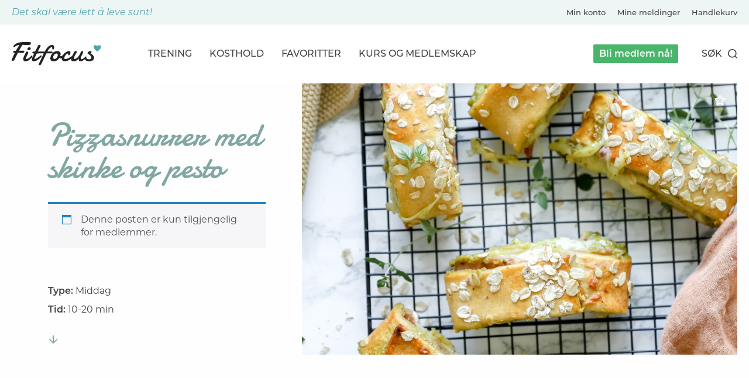

--- FILE ---
content_type: text/html; charset=UTF-8
request_url: https://fitfocus.no/maltider/pizzasnurrer-med-skinke-og-pesto/
body_size: 68687
content:
<!DOCTYPE html>
<html lang="nb-NO">
    <head>
        <meta charset="UTF-8">
        <meta name="viewport" content="width=device-width, initial-scale=1">
        <link rel="profile" href="http://gmpg.org/xfn/11">

        
        
                <script>
            (function(d) {
                var config = {
                    kitId: 'fmj4vgw',
                    scriptTimeout: 3000,
                    async: true
                },
                    h=d.documentElement,t=setTimeout(function(){h.className=h.className.replace(/\bwf-loading\b/g,"")+" wf-inactive";},config.scriptTimeout),tk=d.createElement("script"),f=false,s=d.getElementsByTagName("script")[0],a;h.className+=" wf-loading";tk.src='https://use.typekit.net/'+config.kitId+'.js';tk.async=true;tk.onload=tk.onreadystatechange=function(){a=this.readyState;if(f||a&&a!="complete"&&a!="loaded")return;f=true;clearTimeout(t);try{Typekit.load(config)}catch(e){}};s.parentNode.insertBefore(tk,s)
            })(document);
        </script>
         


        
        <style>
            @charset "UTF-8";
/**
 * Foundation for Sites by ZURB
 * Version 6.4.3
 * foundation.zurb.com
 * Licensed under MIT Open Source
 */
@import url("https://fonts.googleapis.com/css2?family=Damion&display=swap");
/*! normalize-scss | MIT/GPLv2 License | bit.ly/normalize-scss */
/* Document
       ========================================================================== */
/**
     * 1. Change the default font family in all browsers (opinionated).
     * 2. Correct the line height in all browsers.
     * 3. Prevent adjustments of font size after orientation changes in
     *    IE on Windows Phone and in iOS.
     */
html {
  font-family: sans-serif;
  /* 1 */
  line-height: 1.15;
  /* 2 */
  -ms-text-size-adjust: 100%;
  /* 3 */
  -webkit-text-size-adjust: 100%;
  /* 3 */ }

/* Sections
       ========================================================================== */
/**
     * Remove the margin in all browsers (opinionated).
     */
body {
  margin: 0; }

/**
     * Add the correct display in IE 9-.
     */
article,
aside,
footer,
header,
nav,
section {
  display: block; }

/**
     * Correct the font size and margin on `h1` elements within `section` and
     * `article` contexts in Chrome, Firefox, and Safari.
     */
h1 {
  font-size: 2em;
  margin: 0.67em 0; }

/* Grouping content
       ========================================================================== */
/**
     * Add the correct display in IE 9-.
     */
figcaption,
figure {
  display: block; }

/**
     * Add the correct margin in IE 8.
     */
figure {
  margin: 1em 40px; }

/**
     * 1. Add the correct box sizing in Firefox.
     * 2. Show the overflow in Edge and IE.
     */
hr {
  box-sizing: content-box;
  /* 1 */
  height: 0;
  /* 1 */
  overflow: visible;
  /* 2 */ }

/**
     * Add the correct display in IE.
     */
main {
  display: block; }

/**
     * 1. Correct the inheritance and scaling of font size in all browsers.
     * 2. Correct the odd `em` font sizing in all browsers.
     */
pre {
  font-family: monospace, monospace;
  /* 1 */
  font-size: 1em;
  /* 2 */ }

/* Links
       ========================================================================== */
/**
     * 1. Remove the gray background on active links in IE 10.
     * 2. Remove gaps in links underline in iOS 8+ and Safari 8+.
     */
a {
  background-color: transparent;
  /* 1 */
  -webkit-text-decoration-skip: objects;
  /* 2 */ }

/**
     * Remove the outline on focused links when they are also active or hovered
     * in all browsers (opinionated).
     */
a:active,
a:hover {
  outline-width: 0; }

/* Text-level semantics
       ========================================================================== */
/**
     * 1. Remove the bottom border in Firefox 39-.
     * 2. Add the correct text decoration in Chrome, Edge, IE, Opera, and Safari.
     */
abbr[title] {
  border-bottom: none;
  /* 1 */
  text-decoration: underline;
  /* 2 */
  text-decoration: underline dotted;
  /* 2 */ }

/**
     * Prevent the duplicate application of `bolder` by the next rule in Safari 6.
     */
b,
strong {
  font-weight: inherit; }

/**
     * Add the correct font weight in Chrome, Edge, and Safari.
     */
b,
strong {
  font-weight: bolder; }

/**
     * 1. Correct the inheritance and scaling of font size in all browsers.
     * 2. Correct the odd `em` font sizing in all browsers.
     */
code,
kbd,
samp {
  font-family: monospace, monospace;
  /* 1 */
  font-size: 1em;
  /* 2 */ }

/**
     * Add the correct font style in Android 4.3-.
     */
dfn {
  font-style: italic; }

/**
     * Add the correct background and color in IE 9-.
     */
mark {
  background-color: #ff0;
  color: #000; }

/**
     * Add the correct font size in all browsers.
     */
small {
  font-size: 80%; }

/**
     * Prevent `sub` and `sup` elements from affecting the line height in
     * all browsers.
     */
sub,
sup {
  font-size: 75%;
  line-height: 0;
  position: relative;
  vertical-align: baseline; }

sub {
  bottom: -0.25em; }

sup {
  top: -0.5em; }

/* Embedded content
       ========================================================================== */
/**
     * Add the correct display in IE 9-.
     */
audio,
video {
  display: inline-block; }

/**
     * Add the correct display in iOS 4-7.
     */
audio:not([controls]) {
  display: none;
  height: 0; }

/**
     * Remove the border on images inside links in IE 10-.
     */
img {
  border-style: none; }

/**
     * Hide the overflow in IE.
     */
svg:not(:root) {
  overflow: hidden; }

/* Forms
       ========================================================================== */
/**
     * 1. Change the font styles in all browsers (opinionated).
     * 2. Remove the margin in Firefox and Safari.
     */
button,
input,
optgroup,
select,
textarea {
  font-family: sans-serif;
  /* 1 */
  font-size: 100%;
  /* 1 */
  line-height: 1.15;
  /* 1 */
  margin: 0;
  /* 2 */ }

/**
     * Show the overflow in IE.
     */
button {
  overflow: visible; }

/**
     * Remove the inheritance of text transform in Edge, Firefox, and IE.
     * 1. Remove the inheritance of text transform in Firefox.
     */
button,
select {
  /* 1 */
  text-transform: none; }

/**
     * 1. Prevent a WebKit bug where (2) destroys native `audio` and `video`
     *    controls in Android 4.
     * 2. Correct the inability to style clickable types in iOS and Safari.
     */
button,
html [type="button"],
[type="reset"],
[type="submit"] {
  -webkit-appearance: button;
  /* 2 */ }

button,
[type="button"],
[type="reset"],
[type="submit"] {
  /**
       * Remove the inner border and padding in Firefox.
       */
  /**
       * Restore the focus styles unset by the previous rule.
       */ }
  button::-moz-focus-inner,
  [type="button"]::-moz-focus-inner,
  [type="reset"]::-moz-focus-inner,
  [type="submit"]::-moz-focus-inner {
    border-style: none;
    padding: 0; }
  button:-moz-focusring,
  [type="button"]:-moz-focusring,
  [type="reset"]:-moz-focusring,
  [type="submit"]:-moz-focusring {
    outline: 1px dotted ButtonText; }

/**
     * Show the overflow in Edge.
     */
input {
  overflow: visible; }

/**
     * 1. Add the correct box sizing in IE 10-.
     * 2. Remove the padding in IE 10-.
     */
[type="checkbox"],
[type="radio"] {
  box-sizing: border-box;
  /* 1 */
  padding: 0;
  /* 2 */ }

/**
     * Correct the cursor style of increment and decrement buttons in Chrome.
     */
[type="number"]::-webkit-inner-spin-button,
[type="number"]::-webkit-outer-spin-button {
  height: auto; }

/**
     * 1. Correct the odd appearance in Chrome and Safari.
     * 2. Correct the outline style in Safari.
     */
[type="search"] {
  -webkit-appearance: textfield;
  /* 1 */
  outline-offset: -2px;
  /* 2 */
  /**
       * Remove the inner padding and cancel buttons in Chrome and Safari on macOS.
       */ }
  [type="search"]::-webkit-search-cancel-button, [type="search"]::-webkit-search-decoration {
    -webkit-appearance: none; }

/**
     * 1. Correct the inability to style clickable types in iOS and Safari.
     * 2. Change font properties to `inherit` in Safari.
     */
::-webkit-file-upload-button {
  -webkit-appearance: button;
  /* 1 */
  font: inherit;
  /* 2 */ }

/**
     * Change the border, margin, and padding in all browsers (opinionated).
     */
fieldset {
  border: 1px solid #c0c0c0;
  margin: 0 2px;
  padding: 0.35em 0.625em 0.75em; }

/**
     * 1. Correct the text wrapping in Edge and IE.
     * 2. Correct the color inheritance from `fieldset` elements in IE.
     * 3. Remove the padding so developers are not caught out when they zero out
     *    `fieldset` elements in all browsers.
     */
legend {
  box-sizing: border-box;
  /* 1 */
  display: table;
  /* 1 */
  max-width: 100%;
  /* 1 */
  padding: 0;
  /* 3 */
  color: inherit;
  /* 2 */
  white-space: normal;
  /* 1 */ }

/**
     * 1. Add the correct display in IE 9-.
     * 2. Add the correct vertical alignment in Chrome, Firefox, and Opera.
     */
progress {
  display: inline-block;
  /* 1 */
  vertical-align: baseline;
  /* 2 */ }

/**
     * Remove the default vertical scrollbar in IE.
     */
textarea {
  overflow: auto; }

/* Interactive
       ========================================================================== */
/*
     * Add the correct display in Edge, IE, and Firefox.
     */
details {
  display: block; }

/*
     * Add the correct display in all browsers.
     */
summary {
  display: list-item; }

/*
     * Add the correct display in IE 9-.
     */
menu {
  display: block; }

/* Scripting
       ========================================================================== */
/**
     * Add the correct display in IE 9-.
     */
canvas {
  display: inline-block; }

/**
     * Add the correct display in IE.
     */
template {
  display: none; }

/* Hidden
       ========================================================================== */
/**
     * Add the correct display in IE 10-.
     */
[hidden] {
  display: none; }

.foundation-mq {
  font-family: "small=0em&medium=40em&large=64em&xlarge=100em"; }

html {
  box-sizing: border-box;
  font-size: 100%; }

*,
*::before,
*::after {
  box-sizing: inherit; }

body {
  margin: 0;
  padding: 0;
  background: #fefefe;
  font-family: "Montserrat", Helvetica, Arial, sans-serif;
  font-weight: normal;
  line-height: 1.4;
  color: #414042;
  -webkit-font-smoothing: antialiased;
  -moz-osx-font-smoothing: grayscale; }

img {
  display: inline-block;
  vertical-align: middle;
  max-width: 100%;
  height: auto;
  -ms-interpolation-mode: bicubic; }

textarea {
  height: auto;
  min-height: 50px;
  border-radius: 0; }

select {
  box-sizing: border-box;
  width: 100%;
  border-radius: 0; }

.map_canvas img,
.map_canvas embed,
.map_canvas object,
.mqa-display img,
.mqa-display embed,
.mqa-display object {
  max-width: none !important; }

button {
  padding: 0;
  appearance: none;
  border: 0;
  border-radius: 0;
  background: transparent;
  line-height: 1;
  cursor: auto; }
  [data-whatinput='mouse'] button {
    outline: 0; }

pre {
  overflow: auto; }

button,
input,
optgroup,
select,
textarea {
  font-family: inherit; }

.is-visible {
  display: block !important; }

.is-hidden {
  display: none !important; }

.grid-container {
  padding-right: 0;
  padding-left: 0;
  max-width: 1600px;
  margin: 0 auto; }
  @media print, screen and (min-width: 40em) {
    .grid-container {
      padding-right: 0;
      padding-left: 0; } }
  @media print, screen and (min-width: 64em) {
    .grid-container {
      padding-right: 0;
      padding-left: 0; } }
  .grid-container.fluid {
    padding-right: 0;
    padding-left: 0;
    max-width: 100%;
    margin: 0 auto; }
    @media print, screen and (min-width: 40em) {
      .grid-container.fluid {
        padding-right: 0;
        padding-left: 0; } }
    @media print, screen and (min-width: 64em) {
      .grid-container.fluid {
        padding-right: 0;
        padding-left: 0; } }
  .grid-container.full {
    padding-right: 0;
    padding-left: 0;
    max-width: 100%;
    margin: 0 auto; }

.grid-x {
  display: flex;
  flex-flow: row wrap; }

.cell {
  flex: 0 0 auto;
  min-height: 0px;
  min-width: 0px;
  width: 100%; }
  .cell.auto {
    flex: 1 1 0px; }
  .cell.shrink {
    flex: 0 0 auto; }

.grid-x > .auto {
  width: auto; }

.grid-x > .shrink {
  width: auto; }

.grid-x > .small-shrink, .grid-x > .small-full, .grid-x > .small-1, .grid-x > .small-2, .grid-x > .small-3, .grid-x > .small-4, .grid-x > .small-5, .grid-x > .small-6, .grid-x > .small-7, .grid-x > .small-8, .grid-x > .small-9, .grid-x > .small-10, .grid-x > .small-11, .grid-x > .small-12, .grid-x > .small-13, .grid-x > .small-14, .grid-x > .small-15, .grid-x > .small-16, .grid-x > .small-17, .grid-x > .small-18, .grid-x > .small-19, .grid-x > .small-20 {
  flex-basis: auto; }

@media print, screen and (min-width: 40em) {
  .grid-x > .medium-shrink, .grid-x > .medium-full, .grid-x > .medium-1, .grid-x > .medium-2, .grid-x > .medium-3, .grid-x > .medium-4, .grid-x > .medium-5, .grid-x > .medium-6, .grid-x > .medium-7, .grid-x > .medium-8, .grid-x > .medium-9, .grid-x > .medium-10, .grid-x > .medium-11, .grid-x > .medium-12, .grid-x > .medium-13, .grid-x > .medium-14, .grid-x > .medium-15, .grid-x > .medium-16, .grid-x > .medium-17, .grid-x > .medium-18, .grid-x > .medium-19, .grid-x > .medium-20 {
    flex-basis: auto; } }

@media print, screen and (min-width: 64em) {
  .grid-x > .large-shrink, .grid-x > .large-full, .grid-x > .large-1, .grid-x > .large-2, .grid-x > .large-3, .grid-x > .large-4, .grid-x > .large-5, .grid-x > .large-6, .grid-x > .large-7, .grid-x > .large-8, .grid-x > .large-9, .grid-x > .large-10, .grid-x > .large-11, .grid-x > .large-12, .grid-x > .large-13, .grid-x > .large-14, .grid-x > .large-15, .grid-x > .large-16, .grid-x > .large-17, .grid-x > .large-18, .grid-x > .large-19, .grid-x > .large-20 {
    flex-basis: auto; } }

@media screen and (min-width: 100em) {
  .grid-x > .xlarge-shrink, .grid-x > .xlarge-full, .grid-x > .xlarge-1, .grid-x > .xlarge-2, .grid-x > .xlarge-3, .grid-x > .xlarge-4, .grid-x > .xlarge-5, .grid-x > .xlarge-6, .grid-x > .xlarge-7, .grid-x > .xlarge-8, .grid-x > .xlarge-9, .grid-x > .xlarge-10, .grid-x > .xlarge-11, .grid-x > .xlarge-12, .grid-x > .xlarge-13, .grid-x > .xlarge-14, .grid-x > .xlarge-15, .grid-x > .xlarge-16, .grid-x > .xlarge-17, .grid-x > .xlarge-18, .grid-x > .xlarge-19, .grid-x > .xlarge-20 {
    flex-basis: auto; } }

.grid-x > .small-1 {
  width: 5%; }

.grid-x > .small-2 {
  width: 10%; }

.grid-x > .small-3 {
  width: 15%; }

.grid-x > .small-4 {
  width: 20%; }

.grid-x > .small-5 {
  width: 25%; }

.grid-x > .small-6 {
  width: 30%; }

.grid-x > .small-7 {
  width: 35%; }

.grid-x > .small-8 {
  width: 40%; }

.grid-x > .small-9 {
  width: 45%; }

.grid-x > .small-10 {
  width: 50%; }

.grid-x > .small-11 {
  width: 55%; }

.grid-x > .small-12 {
  width: 60%; }

.grid-x > .small-13 {
  width: 65%; }

.grid-x > .small-14 {
  width: 70%; }

.grid-x > .small-15 {
  width: 75%; }

.grid-x > .small-16 {
  width: 80%; }

.grid-x > .small-17 {
  width: 85%; }

.grid-x > .small-18 {
  width: 90%; }

.grid-x > .small-19 {
  width: 95%; }

.grid-x > .small-20 {
  width: 100%; }

@media print, screen and (min-width: 40em) {
  .grid-x > .medium-auto {
    flex: 1 1 0px;
    width: auto; }
  .grid-x > .medium-shrink {
    flex: 0 0 auto;
    width: auto; }
  .grid-x > .medium-1 {
    width: 5%; }
  .grid-x > .medium-2 {
    width: 10%; }
  .grid-x > .medium-3 {
    width: 15%; }
  .grid-x > .medium-4 {
    width: 20%; }
  .grid-x > .medium-5 {
    width: 25%; }
  .grid-x > .medium-6 {
    width: 30%; }
  .grid-x > .medium-7 {
    width: 35%; }
  .grid-x > .medium-8 {
    width: 40%; }
  .grid-x > .medium-9 {
    width: 45%; }
  .grid-x > .medium-10 {
    width: 50%; }
  .grid-x > .medium-11 {
    width: 55%; }
  .grid-x > .medium-12 {
    width: 60%; }
  .grid-x > .medium-13 {
    width: 65%; }
  .grid-x > .medium-14 {
    width: 70%; }
  .grid-x > .medium-15 {
    width: 75%; }
  .grid-x > .medium-16 {
    width: 80%; }
  .grid-x > .medium-17 {
    width: 85%; }
  .grid-x > .medium-18 {
    width: 90%; }
  .grid-x > .medium-19 {
    width: 95%; }
  .grid-x > .medium-20 {
    width: 100%; } }

@media print, screen and (min-width: 64em) {
  .grid-x > .large-auto {
    flex: 1 1 0px;
    width: auto; }
  .grid-x > .large-shrink {
    flex: 0 0 auto;
    width: auto; }
  .grid-x > .large-1 {
    width: 5%; }
  .grid-x > .large-2 {
    width: 10%; }
  .grid-x > .large-3 {
    width: 15%; }
  .grid-x > .large-4 {
    width: 20%; }
  .grid-x > .large-5 {
    width: 25%; }
  .grid-x > .large-6 {
    width: 30%; }
  .grid-x > .large-7 {
    width: 35%; }
  .grid-x > .large-8 {
    width: 40%; }
  .grid-x > .large-9 {
    width: 45%; }
  .grid-x > .large-10 {
    width: 50%; }
  .grid-x > .large-11 {
    width: 55%; }
  .grid-x > .large-12 {
    width: 60%; }
  .grid-x > .large-13 {
    width: 65%; }
  .grid-x > .large-14 {
    width: 70%; }
  .grid-x > .large-15 {
    width: 75%; }
  .grid-x > .large-16 {
    width: 80%; }
  .grid-x > .large-17 {
    width: 85%; }
  .grid-x > .large-18 {
    width: 90%; }
  .grid-x > .large-19 {
    width: 95%; }
  .grid-x > .large-20 {
    width: 100%; } }

@media screen and (min-width: 100em) {
  .grid-x > .xlarge-auto {
    flex: 1 1 0px;
    width: auto; }
  .grid-x > .xlarge-shrink {
    flex: 0 0 auto;
    width: auto; }
  .grid-x > .xlarge-1 {
    width: 5%; }
  .grid-x > .xlarge-2 {
    width: 10%; }
  .grid-x > .xlarge-3 {
    width: 15%; }
  .grid-x > .xlarge-4 {
    width: 20%; }
  .grid-x > .xlarge-5 {
    width: 25%; }
  .grid-x > .xlarge-6 {
    width: 30%; }
  .grid-x > .xlarge-7 {
    width: 35%; }
  .grid-x > .xlarge-8 {
    width: 40%; }
  .grid-x > .xlarge-9 {
    width: 45%; }
  .grid-x > .xlarge-10 {
    width: 50%; }
  .grid-x > .xlarge-11 {
    width: 55%; }
  .grid-x > .xlarge-12 {
    width: 60%; }
  .grid-x > .xlarge-13 {
    width: 65%; }
  .grid-x > .xlarge-14 {
    width: 70%; }
  .grid-x > .xlarge-15 {
    width: 75%; }
  .grid-x > .xlarge-16 {
    width: 80%; }
  .grid-x > .xlarge-17 {
    width: 85%; }
  .grid-x > .xlarge-18 {
    width: 90%; }
  .grid-x > .xlarge-19 {
    width: 95%; }
  .grid-x > .xlarge-20 {
    width: 100%; } }

.grid-margin-x:not(.grid-x) > .cell {
  width: auto; }

.grid-margin-y:not(.grid-y) > .cell {
  height: auto; }

.grid-margin-x {
  margin-left: -0;
  margin-right: -0; }
  @media print, screen and (min-width: 40em) {
    .grid-margin-x {
      margin-left: -0;
      margin-right: -0; } }
  @media print, screen and (min-width: 64em) {
    .grid-margin-x {
      margin-left: -0;
      margin-right: -0; } }
  .grid-margin-x > .cell {
    width: 100%;
    margin-left: 0;
    margin-right: 0; }
  @media print, screen and (min-width: 40em) {
    .grid-margin-x > .cell {
      width: 100%;
      margin-left: 0;
      margin-right: 0; } }
  @media print, screen and (min-width: 64em) {
    .grid-margin-x > .cell {
      width: 100%;
      margin-left: 0;
      margin-right: 0; } }
  .grid-margin-x > .auto {
    width: auto; }
  .grid-margin-x > .shrink {
    width: auto; }
  .grid-margin-x > .small-1 {
    width: 5%; }
  .grid-margin-x > .small-2 {
    width: 10%; }
  .grid-margin-x > .small-3 {
    width: 15%; }
  .grid-margin-x > .small-4 {
    width: 20%; }
  .grid-margin-x > .small-5 {
    width: 25%; }
  .grid-margin-x > .small-6 {
    width: 30%; }
  .grid-margin-x > .small-7 {
    width: 35%; }
  .grid-margin-x > .small-8 {
    width: 40%; }
  .grid-margin-x > .small-9 {
    width: 45%; }
  .grid-margin-x > .small-10 {
    width: 50%; }
  .grid-margin-x > .small-11 {
    width: 55%; }
  .grid-margin-x > .small-12 {
    width: 60%; }
  .grid-margin-x > .small-13 {
    width: 65%; }
  .grid-margin-x > .small-14 {
    width: 70%; }
  .grid-margin-x > .small-15 {
    width: 75%; }
  .grid-margin-x > .small-16 {
    width: 80%; }
  .grid-margin-x > .small-17 {
    width: 85%; }
  .grid-margin-x > .small-18 {
    width: 90%; }
  .grid-margin-x > .small-19 {
    width: 95%; }
  .grid-margin-x > .small-20 {
    width: 100%; }
  @media print, screen and (min-width: 40em) {
    .grid-margin-x > .auto {
      width: auto; }
    .grid-margin-x > .shrink {
      width: auto; }
    .grid-margin-x > .small-1 {
      width: 5%; }
    .grid-margin-x > .small-2 {
      width: 10%; }
    .grid-margin-x > .small-3 {
      width: 15%; }
    .grid-margin-x > .small-4 {
      width: 20%; }
    .grid-margin-x > .small-5 {
      width: 25%; }
    .grid-margin-x > .small-6 {
      width: 30%; }
    .grid-margin-x > .small-7 {
      width: 35%; }
    .grid-margin-x > .small-8 {
      width: 40%; }
    .grid-margin-x > .small-9 {
      width: 45%; }
    .grid-margin-x > .small-10 {
      width: 50%; }
    .grid-margin-x > .small-11 {
      width: 55%; }
    .grid-margin-x > .small-12 {
      width: 60%; }
    .grid-margin-x > .small-13 {
      width: 65%; }
    .grid-margin-x > .small-14 {
      width: 70%; }
    .grid-margin-x > .small-15 {
      width: 75%; }
    .grid-margin-x > .small-16 {
      width: 80%; }
    .grid-margin-x > .small-17 {
      width: 85%; }
    .grid-margin-x > .small-18 {
      width: 90%; }
    .grid-margin-x > .small-19 {
      width: 95%; }
    .grid-margin-x > .small-20 {
      width: 100%; }
    .grid-margin-x > .medium-auto {
      width: auto; }
    .grid-margin-x > .medium-shrink {
      width: auto; }
    .grid-margin-x > .medium-1 {
      width: 5%; }
    .grid-margin-x > .medium-2 {
      width: 10%; }
    .grid-margin-x > .medium-3 {
      width: 15%; }
    .grid-margin-x > .medium-4 {
      width: 20%; }
    .grid-margin-x > .medium-5 {
      width: 25%; }
    .grid-margin-x > .medium-6 {
      width: 30%; }
    .grid-margin-x > .medium-7 {
      width: 35%; }
    .grid-margin-x > .medium-8 {
      width: 40%; }
    .grid-margin-x > .medium-9 {
      width: 45%; }
    .grid-margin-x > .medium-10 {
      width: 50%; }
    .grid-margin-x > .medium-11 {
      width: 55%; }
    .grid-margin-x > .medium-12 {
      width: 60%; }
    .grid-margin-x > .medium-13 {
      width: 65%; }
    .grid-margin-x > .medium-14 {
      width: 70%; }
    .grid-margin-x > .medium-15 {
      width: 75%; }
    .grid-margin-x > .medium-16 {
      width: 80%; }
    .grid-margin-x > .medium-17 {
      width: 85%; }
    .grid-margin-x > .medium-18 {
      width: 90%; }
    .grid-margin-x > .medium-19 {
      width: 95%; }
    .grid-margin-x > .medium-20 {
      width: 100%; } }
  @media print, screen and (min-width: 64em) {
    .grid-margin-x > .auto {
      width: auto; }
    .grid-margin-x > .shrink {
      width: auto; }
    .grid-margin-x > .small-1 {
      width: 5%; }
    .grid-margin-x > .small-2 {
      width: 10%; }
    .grid-margin-x > .small-3 {
      width: 15%; }
    .grid-margin-x > .small-4 {
      width: 20%; }
    .grid-margin-x > .small-5 {
      width: 25%; }
    .grid-margin-x > .small-6 {
      width: 30%; }
    .grid-margin-x > .small-7 {
      width: 35%; }
    .grid-margin-x > .small-8 {
      width: 40%; }
    .grid-margin-x > .small-9 {
      width: 45%; }
    .grid-margin-x > .small-10 {
      width: 50%; }
    .grid-margin-x > .small-11 {
      width: 55%; }
    .grid-margin-x > .small-12 {
      width: 60%; }
    .grid-margin-x > .small-13 {
      width: 65%; }
    .grid-margin-x > .small-14 {
      width: 70%; }
    .grid-margin-x > .small-15 {
      width: 75%; }
    .grid-margin-x > .small-16 {
      width: 80%; }
    .grid-margin-x > .small-17 {
      width: 85%; }
    .grid-margin-x > .small-18 {
      width: 90%; }
    .grid-margin-x > .small-19 {
      width: 95%; }
    .grid-margin-x > .small-20 {
      width: 100%; }
    .grid-margin-x > .medium-auto {
      width: auto; }
    .grid-margin-x > .medium-shrink {
      width: auto; }
    .grid-margin-x > .medium-1 {
      width: 5%; }
    .grid-margin-x > .medium-2 {
      width: 10%; }
    .grid-margin-x > .medium-3 {
      width: 15%; }
    .grid-margin-x > .medium-4 {
      width: 20%; }
    .grid-margin-x > .medium-5 {
      width: 25%; }
    .grid-margin-x > .medium-6 {
      width: 30%; }
    .grid-margin-x > .medium-7 {
      width: 35%; }
    .grid-margin-x > .medium-8 {
      width: 40%; }
    .grid-margin-x > .medium-9 {
      width: 45%; }
    .grid-margin-x > .medium-10 {
      width: 50%; }
    .grid-margin-x > .medium-11 {
      width: 55%; }
    .grid-margin-x > .medium-12 {
      width: 60%; }
    .grid-margin-x > .medium-13 {
      width: 65%; }
    .grid-margin-x > .medium-14 {
      width: 70%; }
    .grid-margin-x > .medium-15 {
      width: 75%; }
    .grid-margin-x > .medium-16 {
      width: 80%; }
    .grid-margin-x > .medium-17 {
      width: 85%; }
    .grid-margin-x > .medium-18 {
      width: 90%; }
    .grid-margin-x > .medium-19 {
      width: 95%; }
    .grid-margin-x > .medium-20 {
      width: 100%; }
    .grid-margin-x > .large-auto {
      width: auto; }
    .grid-margin-x > .large-shrink {
      width: auto; }
    .grid-margin-x > .large-1 {
      width: 5%; }
    .grid-margin-x > .large-2 {
      width: 10%; }
    .grid-margin-x > .large-3 {
      width: 15%; }
    .grid-margin-x > .large-4 {
      width: 20%; }
    .grid-margin-x > .large-5 {
      width: 25%; }
    .grid-margin-x > .large-6 {
      width: 30%; }
    .grid-margin-x > .large-7 {
      width: 35%; }
    .grid-margin-x > .large-8 {
      width: 40%; }
    .grid-margin-x > .large-9 {
      width: 45%; }
    .grid-margin-x > .large-10 {
      width: 50%; }
    .grid-margin-x > .large-11 {
      width: 55%; }
    .grid-margin-x > .large-12 {
      width: 60%; }
    .grid-margin-x > .large-13 {
      width: 65%; }
    .grid-margin-x > .large-14 {
      width: 70%; }
    .grid-margin-x > .large-15 {
      width: 75%; }
    .grid-margin-x > .large-16 {
      width: 80%; }
    .grid-margin-x > .large-17 {
      width: 85%; }
    .grid-margin-x > .large-18 {
      width: 90%; }
    .grid-margin-x > .large-19 {
      width: 95%; }
    .grid-margin-x > .large-20 {
      width: 100%; } }
  @media screen and (min-width: 100em) {
    .grid-margin-x > .xlarge-auto {
      width: auto; }
    .grid-margin-x > .xlarge-shrink {
      width: auto; }
    .grid-margin-x > .xlarge-1 {
      width: 5%; }
    .grid-margin-x > .xlarge-2 {
      width: 10%; }
    .grid-margin-x > .xlarge-3 {
      width: 15%; }
    .grid-margin-x > .xlarge-4 {
      width: 20%; }
    .grid-margin-x > .xlarge-5 {
      width: 25%; }
    .grid-margin-x > .xlarge-6 {
      width: 30%; }
    .grid-margin-x > .xlarge-7 {
      width: 35%; }
    .grid-margin-x > .xlarge-8 {
      width: 40%; }
    .grid-margin-x > .xlarge-9 {
      width: 45%; }
    .grid-margin-x > .xlarge-10 {
      width: 50%; }
    .grid-margin-x > .xlarge-11 {
      width: 55%; }
    .grid-margin-x > .xlarge-12 {
      width: 60%; }
    .grid-margin-x > .xlarge-13 {
      width: 65%; }
    .grid-margin-x > .xlarge-14 {
      width: 70%; }
    .grid-margin-x > .xlarge-15 {
      width: 75%; }
    .grid-margin-x > .xlarge-16 {
      width: 80%; }
    .grid-margin-x > .xlarge-17 {
      width: 85%; }
    .grid-margin-x > .xlarge-18 {
      width: 90%; }
    .grid-margin-x > .xlarge-19 {
      width: 95%; }
    .grid-margin-x > .xlarge-20 {
      width: 100%; } }
.grid-padding-x .grid-padding-x {
  margin-right: -0;
  margin-left: -0; }
  @media print, screen and (min-width: 40em) {
    .grid-padding-x .grid-padding-x {
      margin-right: -0;
      margin-left: -0; } }
  @media print, screen and (min-width: 64em) {
    .grid-padding-x .grid-padding-x {
      margin-right: -0;
      margin-left: -0; } }
.grid-container:not(.full) > .grid-padding-x {
  margin-right: -0;
  margin-left: -0; }
  @media print, screen and (min-width: 40em) {
    .grid-container:not(.full) > .grid-padding-x {
      margin-right: -0;
      margin-left: -0; } }
  @media print, screen and (min-width: 64em) {
    .grid-container:not(.full) > .grid-padding-x {
      margin-right: -0;
      margin-left: -0; } }
.grid-padding-x > .cell {
  padding-right: 0;
  padding-left: 0; }
  @media print, screen and (min-width: 40em) {
    .grid-padding-x > .cell {
      padding-right: 0;
      padding-left: 0; } }
  @media print, screen and (min-width: 64em) {
    .grid-padding-x > .cell {
      padding-right: 0;
      padding-left: 0; } }
.small-up-1 > .cell {
  width: 100%; }

.small-up-2 > .cell {
  width: 50%; }

.small-up-3 > .cell {
  width: 33.3333333333%; }

.small-up-4 > .cell {
  width: 25%; }

.small-up-5 > .cell {
  width: 20%; }

.small-up-6 > .cell {
  width: 16.6666666667%; }

.small-up-7 > .cell {
  width: 14.2857142857%; }

.small-up-8 > .cell {
  width: 12.5%; }

@media print, screen and (min-width: 40em) {
  .medium-up-1 > .cell {
    width: 100%; }
  .medium-up-2 > .cell {
    width: 50%; }
  .medium-up-3 > .cell {
    width: 33.3333333333%; }
  .medium-up-4 > .cell {
    width: 25%; }
  .medium-up-5 > .cell {
    width: 20%; }
  .medium-up-6 > .cell {
    width: 16.6666666667%; }
  .medium-up-7 > .cell {
    width: 14.2857142857%; }
  .medium-up-8 > .cell {
    width: 12.5%; } }

@media print, screen and (min-width: 64em) {
  .large-up-1 > .cell {
    width: 100%; }
  .large-up-2 > .cell {
    width: 50%; }
  .large-up-3 > .cell {
    width: 33.3333333333%; }
  .large-up-4 > .cell {
    width: 25%; }
  .large-up-5 > .cell {
    width: 20%; }
  .large-up-6 > .cell {
    width: 16.6666666667%; }
  .large-up-7 > .cell {
    width: 14.2857142857%; }
  .large-up-8 > .cell {
    width: 12.5%; } }

@media screen and (min-width: 100em) {
  .xlarge-up-1 > .cell {
    width: 100%; }
  .xlarge-up-2 > .cell {
    width: 50%; }
  .xlarge-up-3 > .cell {
    width: 33.3333333333%; }
  .xlarge-up-4 > .cell {
    width: 25%; }
  .xlarge-up-5 > .cell {
    width: 20%; }
  .xlarge-up-6 > .cell {
    width: 16.6666666667%; }
  .xlarge-up-7 > .cell {
    width: 14.2857142857%; }
  .xlarge-up-8 > .cell {
    width: 12.5%; } }

.grid-margin-x.small-up-1 > .cell {
  width: 100%; }

.grid-margin-x.small-up-2 > .cell {
  width: 50%; }

.grid-margin-x.small-up-3 > .cell {
  width: 33.3333333333%; }

.grid-margin-x.small-up-4 > .cell {
  width: 25%; }

.grid-margin-x.small-up-5 > .cell {
  width: 20%; }

.grid-margin-x.small-up-6 > .cell {
  width: 16.6666666667%; }

.grid-margin-x.small-up-7 > .cell {
  width: 14.2857142857%; }

.grid-margin-x.small-up-8 > .cell {
  width: 12.5%; }

@media print, screen and (min-width: 40em) {
  .grid-margin-x.small-up-1 > .cell {
    width: 100%; }
  .grid-margin-x.small-up-2 > .cell {
    width: 50%; }
  .grid-margin-x.small-up-3 > .cell {
    width: 33.3333333333%; }
  .grid-margin-x.small-up-4 > .cell {
    width: 25%; }
  .grid-margin-x.small-up-5 > .cell {
    width: 20%; }
  .grid-margin-x.small-up-6 > .cell {
    width: 16.6666666667%; }
  .grid-margin-x.small-up-7 > .cell {
    width: 14.2857142857%; }
  .grid-margin-x.small-up-8 > .cell {
    width: 12.5%; }
  .grid-margin-x.medium-up-1 > .cell {
    width: 100%; }
  .grid-margin-x.medium-up-2 > .cell {
    width: 50%; }
  .grid-margin-x.medium-up-3 > .cell {
    width: 33.3333333333%; }
  .grid-margin-x.medium-up-4 > .cell {
    width: 25%; }
  .grid-margin-x.medium-up-5 > .cell {
    width: 20%; }
  .grid-margin-x.medium-up-6 > .cell {
    width: 16.6666666667%; }
  .grid-margin-x.medium-up-7 > .cell {
    width: 14.2857142857%; }
  .grid-margin-x.medium-up-8 > .cell {
    width: 12.5%; } }

@media print, screen and (min-width: 64em) {
  .grid-margin-x.small-up-1 > .cell {
    width: 100%; }
  .grid-margin-x.medium-up-1 > .cell {
    width: 100%; }
  .grid-margin-x.small-up-2 > .cell {
    width: 50%; }
  .grid-margin-x.medium-up-2 > .cell {
    width: 50%; }
  .grid-margin-x.small-up-3 > .cell {
    width: 33.3333333333%; }
  .grid-margin-x.medium-up-3 > .cell {
    width: 33.3333333333%; }
  .grid-margin-x.small-up-4 > .cell {
    width: 25%; }
  .grid-margin-x.medium-up-4 > .cell {
    width: 25%; }
  .grid-margin-x.small-up-5 > .cell {
    width: 20%; }
  .grid-margin-x.medium-up-5 > .cell {
    width: 20%; }
  .grid-margin-x.small-up-6 > .cell {
    width: 16.6666666667%; }
  .grid-margin-x.medium-up-6 > .cell {
    width: 16.6666666667%; }
  .grid-margin-x.small-up-7 > .cell {
    width: 14.2857142857%; }
  .grid-margin-x.medium-up-7 > .cell {
    width: 14.2857142857%; }
  .grid-margin-x.small-up-8 > .cell {
    width: 12.5%; }
  .grid-margin-x.medium-up-8 > .cell {
    width: 12.5%; }
  .grid-margin-x.large-up-1 > .cell {
    width: 100%; }
  .grid-margin-x.large-up-2 > .cell {
    width: 50%; }
  .grid-margin-x.large-up-3 > .cell {
    width: 33.3333333333%; }
  .grid-margin-x.large-up-4 > .cell {
    width: 25%; }
  .grid-margin-x.large-up-5 > .cell {
    width: 20%; }
  .grid-margin-x.large-up-6 > .cell {
    width: 16.6666666667%; }
  .grid-margin-x.large-up-7 > .cell {
    width: 14.2857142857%; }
  .grid-margin-x.large-up-8 > .cell {
    width: 12.5%; } }

@media screen and (min-width: 100em) {
  .grid-margin-x.xlarge-up-1 > .cell {
    width: 100%; }
  .grid-margin-x.xlarge-up-2 > .cell {
    width: 50%; }
  .grid-margin-x.xlarge-up-3 > .cell {
    width: 33.3333333333%; }
  .grid-margin-x.xlarge-up-4 > .cell {
    width: 25%; }
  .grid-margin-x.xlarge-up-5 > .cell {
    width: 20%; }
  .grid-margin-x.xlarge-up-6 > .cell {
    width: 16.6666666667%; }
  .grid-margin-x.xlarge-up-7 > .cell {
    width: 14.2857142857%; }
  .grid-margin-x.xlarge-up-8 > .cell {
    width: 12.5%; } }

.small-margin-collapse {
  margin-right: 0;
  margin-left: 0; }
  .small-margin-collapse > .cell {
    margin-right: 0;
    margin-left: 0; }
  .small-margin-collapse > .small-1 {
    width: 5%; }
  .small-margin-collapse > .small-2 {
    width: 10%; }
  .small-margin-collapse > .small-3 {
    width: 15%; }
  .small-margin-collapse > .small-4 {
    width: 20%; }
  .small-margin-collapse > .small-5 {
    width: 25%; }
  .small-margin-collapse > .small-6 {
    width: 30%; }
  .small-margin-collapse > .small-7 {
    width: 35%; }
  .small-margin-collapse > .small-8 {
    width: 40%; }
  .small-margin-collapse > .small-9 {
    width: 45%; }
  .small-margin-collapse > .small-10 {
    width: 50%; }
  .small-margin-collapse > .small-11 {
    width: 55%; }
  .small-margin-collapse > .small-12 {
    width: 60%; }
  .small-margin-collapse > .small-13 {
    width: 65%; }
  .small-margin-collapse > .small-14 {
    width: 70%; }
  .small-margin-collapse > .small-15 {
    width: 75%; }
  .small-margin-collapse > .small-16 {
    width: 80%; }
  .small-margin-collapse > .small-17 {
    width: 85%; }
  .small-margin-collapse > .small-18 {
    width: 90%; }
  .small-margin-collapse > .small-19 {
    width: 95%; }
  .small-margin-collapse > .small-20 {
    width: 100%; }
  @media print, screen and (min-width: 40em) {
    .small-margin-collapse > .medium-1 {
      width: 5%; }
    .small-margin-collapse > .medium-2 {
      width: 10%; }
    .small-margin-collapse > .medium-3 {
      width: 15%; }
    .small-margin-collapse > .medium-4 {
      width: 20%; }
    .small-margin-collapse > .medium-5 {
      width: 25%; }
    .small-margin-collapse > .medium-6 {
      width: 30%; }
    .small-margin-collapse > .medium-7 {
      width: 35%; }
    .small-margin-collapse > .medium-8 {
      width: 40%; }
    .small-margin-collapse > .medium-9 {
      width: 45%; }
    .small-margin-collapse > .medium-10 {
      width: 50%; }
    .small-margin-collapse > .medium-11 {
      width: 55%; }
    .small-margin-collapse > .medium-12 {
      width: 60%; }
    .small-margin-collapse > .medium-13 {
      width: 65%; }
    .small-margin-collapse > .medium-14 {
      width: 70%; }
    .small-margin-collapse > .medium-15 {
      width: 75%; }
    .small-margin-collapse > .medium-16 {
      width: 80%; }
    .small-margin-collapse > .medium-17 {
      width: 85%; }
    .small-margin-collapse > .medium-18 {
      width: 90%; }
    .small-margin-collapse > .medium-19 {
      width: 95%; }
    .small-margin-collapse > .medium-20 {
      width: 100%; } }
  @media print, screen and (min-width: 64em) {
    .small-margin-collapse > .large-1 {
      width: 5%; }
    .small-margin-collapse > .large-2 {
      width: 10%; }
    .small-margin-collapse > .large-3 {
      width: 15%; }
    .small-margin-collapse > .large-4 {
      width: 20%; }
    .small-margin-collapse > .large-5 {
      width: 25%; }
    .small-margin-collapse > .large-6 {
      width: 30%; }
    .small-margin-collapse > .large-7 {
      width: 35%; }
    .small-margin-collapse > .large-8 {
      width: 40%; }
    .small-margin-collapse > .large-9 {
      width: 45%; }
    .small-margin-collapse > .large-10 {
      width: 50%; }
    .small-margin-collapse > .large-11 {
      width: 55%; }
    .small-margin-collapse > .large-12 {
      width: 60%; }
    .small-margin-collapse > .large-13 {
      width: 65%; }
    .small-margin-collapse > .large-14 {
      width: 70%; }
    .small-margin-collapse > .large-15 {
      width: 75%; }
    .small-margin-collapse > .large-16 {
      width: 80%; }
    .small-margin-collapse > .large-17 {
      width: 85%; }
    .small-margin-collapse > .large-18 {
      width: 90%; }
    .small-margin-collapse > .large-19 {
      width: 95%; }
    .small-margin-collapse > .large-20 {
      width: 100%; } }
  @media screen and (min-width: 100em) {
    .small-margin-collapse > .xlarge-1 {
      width: 5%; }
    .small-margin-collapse > .xlarge-2 {
      width: 10%; }
    .small-margin-collapse > .xlarge-3 {
      width: 15%; }
    .small-margin-collapse > .xlarge-4 {
      width: 20%; }
    .small-margin-collapse > .xlarge-5 {
      width: 25%; }
    .small-margin-collapse > .xlarge-6 {
      width: 30%; }
    .small-margin-collapse > .xlarge-7 {
      width: 35%; }
    .small-margin-collapse > .xlarge-8 {
      width: 40%; }
    .small-margin-collapse > .xlarge-9 {
      width: 45%; }
    .small-margin-collapse > .xlarge-10 {
      width: 50%; }
    .small-margin-collapse > .xlarge-11 {
      width: 55%; }
    .small-margin-collapse > .xlarge-12 {
      width: 60%; }
    .small-margin-collapse > .xlarge-13 {
      width: 65%; }
    .small-margin-collapse > .xlarge-14 {
      width: 70%; }
    .small-margin-collapse > .xlarge-15 {
      width: 75%; }
    .small-margin-collapse > .xlarge-16 {
      width: 80%; }
    .small-margin-collapse > .xlarge-17 {
      width: 85%; }
    .small-margin-collapse > .xlarge-18 {
      width: 90%; }
    .small-margin-collapse > .xlarge-19 {
      width: 95%; }
    .small-margin-collapse > .xlarge-20 {
      width: 100%; } }
.small-padding-collapse {
  margin-right: 0;
  margin-left: 0; }
  .small-padding-collapse > .cell {
    padding-right: 0;
    padding-left: 0; }

@media print, screen and (min-width: 40em) {
  .medium-margin-collapse {
    margin-right: 0;
    margin-left: 0; }
    .medium-margin-collapse > .cell {
      margin-right: 0;
      margin-left: 0; } }

@media print, screen and (min-width: 40em) {
  .medium-margin-collapse > .small-1 {
    width: 5%; }
  .medium-margin-collapse > .small-2 {
    width: 10%; }
  .medium-margin-collapse > .small-3 {
    width: 15%; }
  .medium-margin-collapse > .small-4 {
    width: 20%; }
  .medium-margin-collapse > .small-5 {
    width: 25%; }
  .medium-margin-collapse > .small-6 {
    width: 30%; }
  .medium-margin-collapse > .small-7 {
    width: 35%; }
  .medium-margin-collapse > .small-8 {
    width: 40%; }
  .medium-margin-collapse > .small-9 {
    width: 45%; }
  .medium-margin-collapse > .small-10 {
    width: 50%; }
  .medium-margin-collapse > .small-11 {
    width: 55%; }
  .medium-margin-collapse > .small-12 {
    width: 60%; }
  .medium-margin-collapse > .small-13 {
    width: 65%; }
  .medium-margin-collapse > .small-14 {
    width: 70%; }
  .medium-margin-collapse > .small-15 {
    width: 75%; }
  .medium-margin-collapse > .small-16 {
    width: 80%; }
  .medium-margin-collapse > .small-17 {
    width: 85%; }
  .medium-margin-collapse > .small-18 {
    width: 90%; }
  .medium-margin-collapse > .small-19 {
    width: 95%; }
  .medium-margin-collapse > .small-20 {
    width: 100%; } }

@media print, screen and (min-width: 40em) {
  .medium-margin-collapse > .medium-1 {
    width: 5%; }
  .medium-margin-collapse > .medium-2 {
    width: 10%; }
  .medium-margin-collapse > .medium-3 {
    width: 15%; }
  .medium-margin-collapse > .medium-4 {
    width: 20%; }
  .medium-margin-collapse > .medium-5 {
    width: 25%; }
  .medium-margin-collapse > .medium-6 {
    width: 30%; }
  .medium-margin-collapse > .medium-7 {
    width: 35%; }
  .medium-margin-collapse > .medium-8 {
    width: 40%; }
  .medium-margin-collapse > .medium-9 {
    width: 45%; }
  .medium-margin-collapse > .medium-10 {
    width: 50%; }
  .medium-margin-collapse > .medium-11 {
    width: 55%; }
  .medium-margin-collapse > .medium-12 {
    width: 60%; }
  .medium-margin-collapse > .medium-13 {
    width: 65%; }
  .medium-margin-collapse > .medium-14 {
    width: 70%; }
  .medium-margin-collapse > .medium-15 {
    width: 75%; }
  .medium-margin-collapse > .medium-16 {
    width: 80%; }
  .medium-margin-collapse > .medium-17 {
    width: 85%; }
  .medium-margin-collapse > .medium-18 {
    width: 90%; }
  .medium-margin-collapse > .medium-19 {
    width: 95%; }
  .medium-margin-collapse > .medium-20 {
    width: 100%; } }

@media print, screen and (min-width: 64em) {
  .medium-margin-collapse > .large-1 {
    width: 5%; }
  .medium-margin-collapse > .large-2 {
    width: 10%; }
  .medium-margin-collapse > .large-3 {
    width: 15%; }
  .medium-margin-collapse > .large-4 {
    width: 20%; }
  .medium-margin-collapse > .large-5 {
    width: 25%; }
  .medium-margin-collapse > .large-6 {
    width: 30%; }
  .medium-margin-collapse > .large-7 {
    width: 35%; }
  .medium-margin-collapse > .large-8 {
    width: 40%; }
  .medium-margin-collapse > .large-9 {
    width: 45%; }
  .medium-margin-collapse > .large-10 {
    width: 50%; }
  .medium-margin-collapse > .large-11 {
    width: 55%; }
  .medium-margin-collapse > .large-12 {
    width: 60%; }
  .medium-margin-collapse > .large-13 {
    width: 65%; }
  .medium-margin-collapse > .large-14 {
    width: 70%; }
  .medium-margin-collapse > .large-15 {
    width: 75%; }
  .medium-margin-collapse > .large-16 {
    width: 80%; }
  .medium-margin-collapse > .large-17 {
    width: 85%; }
  .medium-margin-collapse > .large-18 {
    width: 90%; }
  .medium-margin-collapse > .large-19 {
    width: 95%; }
  .medium-margin-collapse > .large-20 {
    width: 100%; } }

@media screen and (min-width: 100em) {
  .medium-margin-collapse > .xlarge-1 {
    width: 5%; }
  .medium-margin-collapse > .xlarge-2 {
    width: 10%; }
  .medium-margin-collapse > .xlarge-3 {
    width: 15%; }
  .medium-margin-collapse > .xlarge-4 {
    width: 20%; }
  .medium-margin-collapse > .xlarge-5 {
    width: 25%; }
  .medium-margin-collapse > .xlarge-6 {
    width: 30%; }
  .medium-margin-collapse > .xlarge-7 {
    width: 35%; }
  .medium-margin-collapse > .xlarge-8 {
    width: 40%; }
  .medium-margin-collapse > .xlarge-9 {
    width: 45%; }
  .medium-margin-collapse > .xlarge-10 {
    width: 50%; }
  .medium-margin-collapse > .xlarge-11 {
    width: 55%; }
  .medium-margin-collapse > .xlarge-12 {
    width: 60%; }
  .medium-margin-collapse > .xlarge-13 {
    width: 65%; }
  .medium-margin-collapse > .xlarge-14 {
    width: 70%; }
  .medium-margin-collapse > .xlarge-15 {
    width: 75%; }
  .medium-margin-collapse > .xlarge-16 {
    width: 80%; }
  .medium-margin-collapse > .xlarge-17 {
    width: 85%; }
  .medium-margin-collapse > .xlarge-18 {
    width: 90%; }
  .medium-margin-collapse > .xlarge-19 {
    width: 95%; }
  .medium-margin-collapse > .xlarge-20 {
    width: 100%; } }

@media print, screen and (min-width: 40em) {
  .medium-padding-collapse {
    margin-right: 0;
    margin-left: 0; }
    .medium-padding-collapse > .cell {
      padding-right: 0;
      padding-left: 0; } }

@media print, screen and (min-width: 64em) {
  .large-margin-collapse {
    margin-right: 0;
    margin-left: 0; }
    .large-margin-collapse > .cell {
      margin-right: 0;
      margin-left: 0; } }

@media print, screen and (min-width: 64em) {
  .large-margin-collapse > .small-1 {
    width: 5%; }
  .large-margin-collapse > .small-2 {
    width: 10%; }
  .large-margin-collapse > .small-3 {
    width: 15%; }
  .large-margin-collapse > .small-4 {
    width: 20%; }
  .large-margin-collapse > .small-5 {
    width: 25%; }
  .large-margin-collapse > .small-6 {
    width: 30%; }
  .large-margin-collapse > .small-7 {
    width: 35%; }
  .large-margin-collapse > .small-8 {
    width: 40%; }
  .large-margin-collapse > .small-9 {
    width: 45%; }
  .large-margin-collapse > .small-10 {
    width: 50%; }
  .large-margin-collapse > .small-11 {
    width: 55%; }
  .large-margin-collapse > .small-12 {
    width: 60%; }
  .large-margin-collapse > .small-13 {
    width: 65%; }
  .large-margin-collapse > .small-14 {
    width: 70%; }
  .large-margin-collapse > .small-15 {
    width: 75%; }
  .large-margin-collapse > .small-16 {
    width: 80%; }
  .large-margin-collapse > .small-17 {
    width: 85%; }
  .large-margin-collapse > .small-18 {
    width: 90%; }
  .large-margin-collapse > .small-19 {
    width: 95%; }
  .large-margin-collapse > .small-20 {
    width: 100%; } }

@media print, screen and (min-width: 64em) {
  .large-margin-collapse > .medium-1 {
    width: 5%; }
  .large-margin-collapse > .medium-2 {
    width: 10%; }
  .large-margin-collapse > .medium-3 {
    width: 15%; }
  .large-margin-collapse > .medium-4 {
    width: 20%; }
  .large-margin-collapse > .medium-5 {
    width: 25%; }
  .large-margin-collapse > .medium-6 {
    width: 30%; }
  .large-margin-collapse > .medium-7 {
    width: 35%; }
  .large-margin-collapse > .medium-8 {
    width: 40%; }
  .large-margin-collapse > .medium-9 {
    width: 45%; }
  .large-margin-collapse > .medium-10 {
    width: 50%; }
  .large-margin-collapse > .medium-11 {
    width: 55%; }
  .large-margin-collapse > .medium-12 {
    width: 60%; }
  .large-margin-collapse > .medium-13 {
    width: 65%; }
  .large-margin-collapse > .medium-14 {
    width: 70%; }
  .large-margin-collapse > .medium-15 {
    width: 75%; }
  .large-margin-collapse > .medium-16 {
    width: 80%; }
  .large-margin-collapse > .medium-17 {
    width: 85%; }
  .large-margin-collapse > .medium-18 {
    width: 90%; }
  .large-margin-collapse > .medium-19 {
    width: 95%; }
  .large-margin-collapse > .medium-20 {
    width: 100%; } }

@media print, screen and (min-width: 64em) {
  .large-margin-collapse > .large-1 {
    width: 5%; }
  .large-margin-collapse > .large-2 {
    width: 10%; }
  .large-margin-collapse > .large-3 {
    width: 15%; }
  .large-margin-collapse > .large-4 {
    width: 20%; }
  .large-margin-collapse > .large-5 {
    width: 25%; }
  .large-margin-collapse > .large-6 {
    width: 30%; }
  .large-margin-collapse > .large-7 {
    width: 35%; }
  .large-margin-collapse > .large-8 {
    width: 40%; }
  .large-margin-collapse > .large-9 {
    width: 45%; }
  .large-margin-collapse > .large-10 {
    width: 50%; }
  .large-margin-collapse > .large-11 {
    width: 55%; }
  .large-margin-collapse > .large-12 {
    width: 60%; }
  .large-margin-collapse > .large-13 {
    width: 65%; }
  .large-margin-collapse > .large-14 {
    width: 70%; }
  .large-margin-collapse > .large-15 {
    width: 75%; }
  .large-margin-collapse > .large-16 {
    width: 80%; }
  .large-margin-collapse > .large-17 {
    width: 85%; }
  .large-margin-collapse > .large-18 {
    width: 90%; }
  .large-margin-collapse > .large-19 {
    width: 95%; }
  .large-margin-collapse > .large-20 {
    width: 100%; } }

@media screen and (min-width: 100em) {
  .large-margin-collapse > .xlarge-1 {
    width: 5%; }
  .large-margin-collapse > .xlarge-2 {
    width: 10%; }
  .large-margin-collapse > .xlarge-3 {
    width: 15%; }
  .large-margin-collapse > .xlarge-4 {
    width: 20%; }
  .large-margin-collapse > .xlarge-5 {
    width: 25%; }
  .large-margin-collapse > .xlarge-6 {
    width: 30%; }
  .large-margin-collapse > .xlarge-7 {
    width: 35%; }
  .large-margin-collapse > .xlarge-8 {
    width: 40%; }
  .large-margin-collapse > .xlarge-9 {
    width: 45%; }
  .large-margin-collapse > .xlarge-10 {
    width: 50%; }
  .large-margin-collapse > .xlarge-11 {
    width: 55%; }
  .large-margin-collapse > .xlarge-12 {
    width: 60%; }
  .large-margin-collapse > .xlarge-13 {
    width: 65%; }
  .large-margin-collapse > .xlarge-14 {
    width: 70%; }
  .large-margin-collapse > .xlarge-15 {
    width: 75%; }
  .large-margin-collapse > .xlarge-16 {
    width: 80%; }
  .large-margin-collapse > .xlarge-17 {
    width: 85%; }
  .large-margin-collapse > .xlarge-18 {
    width: 90%; }
  .large-margin-collapse > .xlarge-19 {
    width: 95%; }
  .large-margin-collapse > .xlarge-20 {
    width: 100%; } }

@media print, screen and (min-width: 64em) {
  .large-padding-collapse {
    margin-right: 0;
    margin-left: 0; }
    .large-padding-collapse > .cell {
      padding-right: 0;
      padding-left: 0; } }

@media screen and (min-width: 100em) {
  .xlarge-margin-collapse {
    margin-right: 0;
    margin-left: 0; }
    .xlarge-margin-collapse > .cell {
      margin-right: 0;
      margin-left: 0; } }

@media screen and (min-width: 100em) {
  .xlarge-margin-collapse > .small-1 {
    width: 5%; }
  .xlarge-margin-collapse > .small-2 {
    width: 10%; }
  .xlarge-margin-collapse > .small-3 {
    width: 15%; }
  .xlarge-margin-collapse > .small-4 {
    width: 20%; }
  .xlarge-margin-collapse > .small-5 {
    width: 25%; }
  .xlarge-margin-collapse > .small-6 {
    width: 30%; }
  .xlarge-margin-collapse > .small-7 {
    width: 35%; }
  .xlarge-margin-collapse > .small-8 {
    width: 40%; }
  .xlarge-margin-collapse > .small-9 {
    width: 45%; }
  .xlarge-margin-collapse > .small-10 {
    width: 50%; }
  .xlarge-margin-collapse > .small-11 {
    width: 55%; }
  .xlarge-margin-collapse > .small-12 {
    width: 60%; }
  .xlarge-margin-collapse > .small-13 {
    width: 65%; }
  .xlarge-margin-collapse > .small-14 {
    width: 70%; }
  .xlarge-margin-collapse > .small-15 {
    width: 75%; }
  .xlarge-margin-collapse > .small-16 {
    width: 80%; }
  .xlarge-margin-collapse > .small-17 {
    width: 85%; }
  .xlarge-margin-collapse > .small-18 {
    width: 90%; }
  .xlarge-margin-collapse > .small-19 {
    width: 95%; }
  .xlarge-margin-collapse > .small-20 {
    width: 100%; } }

@media screen and (min-width: 100em) {
  .xlarge-margin-collapse > .medium-1 {
    width: 5%; }
  .xlarge-margin-collapse > .medium-2 {
    width: 10%; }
  .xlarge-margin-collapse > .medium-3 {
    width: 15%; }
  .xlarge-margin-collapse > .medium-4 {
    width: 20%; }
  .xlarge-margin-collapse > .medium-5 {
    width: 25%; }
  .xlarge-margin-collapse > .medium-6 {
    width: 30%; }
  .xlarge-margin-collapse > .medium-7 {
    width: 35%; }
  .xlarge-margin-collapse > .medium-8 {
    width: 40%; }
  .xlarge-margin-collapse > .medium-9 {
    width: 45%; }
  .xlarge-margin-collapse > .medium-10 {
    width: 50%; }
  .xlarge-margin-collapse > .medium-11 {
    width: 55%; }
  .xlarge-margin-collapse > .medium-12 {
    width: 60%; }
  .xlarge-margin-collapse > .medium-13 {
    width: 65%; }
  .xlarge-margin-collapse > .medium-14 {
    width: 70%; }
  .xlarge-margin-collapse > .medium-15 {
    width: 75%; }
  .xlarge-margin-collapse > .medium-16 {
    width: 80%; }
  .xlarge-margin-collapse > .medium-17 {
    width: 85%; }
  .xlarge-margin-collapse > .medium-18 {
    width: 90%; }
  .xlarge-margin-collapse > .medium-19 {
    width: 95%; }
  .xlarge-margin-collapse > .medium-20 {
    width: 100%; } }

@media screen and (min-width: 100em) {
  .xlarge-margin-collapse > .large-1 {
    width: 5%; }
  .xlarge-margin-collapse > .large-2 {
    width: 10%; }
  .xlarge-margin-collapse > .large-3 {
    width: 15%; }
  .xlarge-margin-collapse > .large-4 {
    width: 20%; }
  .xlarge-margin-collapse > .large-5 {
    width: 25%; }
  .xlarge-margin-collapse > .large-6 {
    width: 30%; }
  .xlarge-margin-collapse > .large-7 {
    width: 35%; }
  .xlarge-margin-collapse > .large-8 {
    width: 40%; }
  .xlarge-margin-collapse > .large-9 {
    width: 45%; }
  .xlarge-margin-collapse > .large-10 {
    width: 50%; }
  .xlarge-margin-collapse > .large-11 {
    width: 55%; }
  .xlarge-margin-collapse > .large-12 {
    width: 60%; }
  .xlarge-margin-collapse > .large-13 {
    width: 65%; }
  .xlarge-margin-collapse > .large-14 {
    width: 70%; }
  .xlarge-margin-collapse > .large-15 {
    width: 75%; }
  .xlarge-margin-collapse > .large-16 {
    width: 80%; }
  .xlarge-margin-collapse > .large-17 {
    width: 85%; }
  .xlarge-margin-collapse > .large-18 {
    width: 90%; }
  .xlarge-margin-collapse > .large-19 {
    width: 95%; }
  .xlarge-margin-collapse > .large-20 {
    width: 100%; } }

@media screen and (min-width: 100em) {
  .xlarge-margin-collapse > .xlarge-1 {
    width: 5%; }
  .xlarge-margin-collapse > .xlarge-2 {
    width: 10%; }
  .xlarge-margin-collapse > .xlarge-3 {
    width: 15%; }
  .xlarge-margin-collapse > .xlarge-4 {
    width: 20%; }
  .xlarge-margin-collapse > .xlarge-5 {
    width: 25%; }
  .xlarge-margin-collapse > .xlarge-6 {
    width: 30%; }
  .xlarge-margin-collapse > .xlarge-7 {
    width: 35%; }
  .xlarge-margin-collapse > .xlarge-8 {
    width: 40%; }
  .xlarge-margin-collapse > .xlarge-9 {
    width: 45%; }
  .xlarge-margin-collapse > .xlarge-10 {
    width: 50%; }
  .xlarge-margin-collapse > .xlarge-11 {
    width: 55%; }
  .xlarge-margin-collapse > .xlarge-12 {
    width: 60%; }
  .xlarge-margin-collapse > .xlarge-13 {
    width: 65%; }
  .xlarge-margin-collapse > .xlarge-14 {
    width: 70%; }
  .xlarge-margin-collapse > .xlarge-15 {
    width: 75%; }
  .xlarge-margin-collapse > .xlarge-16 {
    width: 80%; }
  .xlarge-margin-collapse > .xlarge-17 {
    width: 85%; }
  .xlarge-margin-collapse > .xlarge-18 {
    width: 90%; }
  .xlarge-margin-collapse > .xlarge-19 {
    width: 95%; }
  .xlarge-margin-collapse > .xlarge-20 {
    width: 100%; } }

@media screen and (min-width: 100em) {
  .xlarge-padding-collapse {
    margin-right: 0;
    margin-left: 0; }
    .xlarge-padding-collapse > .cell {
      padding-right: 0;
      padding-left: 0; } }

.small-offset-0 {
  margin-left: 0%; }

.grid-margin-x > .small-offset-0 {
  margin-left: calc(0% + 0); }

.small-offset-1 {
  margin-left: 5%; }

.grid-margin-x > .small-offset-1 {
  margin-left: calc(5% + 0); }

.small-offset-2 {
  margin-left: 10%; }

.grid-margin-x > .small-offset-2 {
  margin-left: calc(10% + 0); }

.small-offset-3 {
  margin-left: 15%; }

.grid-margin-x > .small-offset-3 {
  margin-left: calc(15% + 0); }

.small-offset-4 {
  margin-left: 20%; }

.grid-margin-x > .small-offset-4 {
  margin-left: calc(20% + 0); }

.small-offset-5 {
  margin-left: 25%; }

.grid-margin-x > .small-offset-5 {
  margin-left: calc(25% + 0); }

.small-offset-6 {
  margin-left: 30%; }

.grid-margin-x > .small-offset-6 {
  margin-left: calc(30% + 0); }

.small-offset-7 {
  margin-left: 35%; }

.grid-margin-x > .small-offset-7 {
  margin-left: calc(35% + 0); }

.small-offset-8 {
  margin-left: 40%; }

.grid-margin-x > .small-offset-8 {
  margin-left: calc(40% + 0); }

.small-offset-9 {
  margin-left: 45%; }

.grid-margin-x > .small-offset-9 {
  margin-left: calc(45% + 0); }

.small-offset-10 {
  margin-left: 50%; }

.grid-margin-x > .small-offset-10 {
  margin-left: calc(50% + 0); }

.small-offset-11 {
  margin-left: 55%; }

.grid-margin-x > .small-offset-11 {
  margin-left: calc(55% + 0); }

.small-offset-12 {
  margin-left: 60%; }

.grid-margin-x > .small-offset-12 {
  margin-left: calc(60% + 0); }

.small-offset-13 {
  margin-left: 65%; }

.grid-margin-x > .small-offset-13 {
  margin-left: calc(65% + 0); }

.small-offset-14 {
  margin-left: 70%; }

.grid-margin-x > .small-offset-14 {
  margin-left: calc(70% + 0); }

.small-offset-15 {
  margin-left: 75%; }

.grid-margin-x > .small-offset-15 {
  margin-left: calc(75% + 0); }

.small-offset-16 {
  margin-left: 80%; }

.grid-margin-x > .small-offset-16 {
  margin-left: calc(80% + 0); }

.small-offset-17 {
  margin-left: 85%; }

.grid-margin-x > .small-offset-17 {
  margin-left: calc(85% + 0); }

.small-offset-18 {
  margin-left: 90%; }

.grid-margin-x > .small-offset-18 {
  margin-left: calc(90% + 0); }

.small-offset-19 {
  margin-left: 95%; }

.grid-margin-x > .small-offset-19 {
  margin-left: calc(95% + 0); }

@media print, screen and (min-width: 40em) {
  .medium-offset-0 {
    margin-left: 0%; }
  .grid-margin-x > .medium-offset-0 {
    margin-left: calc(0% + 0); }
  .medium-offset-1 {
    margin-left: 5%; }
  .grid-margin-x > .medium-offset-1 {
    margin-left: calc(5% + 0); }
  .medium-offset-2 {
    margin-left: 10%; }
  .grid-margin-x > .medium-offset-2 {
    margin-left: calc(10% + 0); }
  .medium-offset-3 {
    margin-left: 15%; }
  .grid-margin-x > .medium-offset-3 {
    margin-left: calc(15% + 0); }
  .medium-offset-4 {
    margin-left: 20%; }
  .grid-margin-x > .medium-offset-4 {
    margin-left: calc(20% + 0); }
  .medium-offset-5 {
    margin-left: 25%; }
  .grid-margin-x > .medium-offset-5 {
    margin-left: calc(25% + 0); }
  .medium-offset-6 {
    margin-left: 30%; }
  .grid-margin-x > .medium-offset-6 {
    margin-left: calc(30% + 0); }
  .medium-offset-7 {
    margin-left: 35%; }
  .grid-margin-x > .medium-offset-7 {
    margin-left: calc(35% + 0); }
  .medium-offset-8 {
    margin-left: 40%; }
  .grid-margin-x > .medium-offset-8 {
    margin-left: calc(40% + 0); }
  .medium-offset-9 {
    margin-left: 45%; }
  .grid-margin-x > .medium-offset-9 {
    margin-left: calc(45% + 0); }
  .medium-offset-10 {
    margin-left: 50%; }
  .grid-margin-x > .medium-offset-10 {
    margin-left: calc(50% + 0); }
  .medium-offset-11 {
    margin-left: 55%; }
  .grid-margin-x > .medium-offset-11 {
    margin-left: calc(55% + 0); }
  .medium-offset-12 {
    margin-left: 60%; }
  .grid-margin-x > .medium-offset-12 {
    margin-left: calc(60% + 0); }
  .medium-offset-13 {
    margin-left: 65%; }
  .grid-margin-x > .medium-offset-13 {
    margin-left: calc(65% + 0); }
  .medium-offset-14 {
    margin-left: 70%; }
  .grid-margin-x > .medium-offset-14 {
    margin-left: calc(70% + 0); }
  .medium-offset-15 {
    margin-left: 75%; }
  .grid-margin-x > .medium-offset-15 {
    margin-left: calc(75% + 0); }
  .medium-offset-16 {
    margin-left: 80%; }
  .grid-margin-x > .medium-offset-16 {
    margin-left: calc(80% + 0); }
  .medium-offset-17 {
    margin-left: 85%; }
  .grid-margin-x > .medium-offset-17 {
    margin-left: calc(85% + 0); }
  .medium-offset-18 {
    margin-left: 90%; }
  .grid-margin-x > .medium-offset-18 {
    margin-left: calc(90% + 0); }
  .medium-offset-19 {
    margin-left: 95%; }
  .grid-margin-x > .medium-offset-19 {
    margin-left: calc(95% + 0); } }

@media print, screen and (min-width: 64em) {
  .large-offset-0 {
    margin-left: 0%; }
  .grid-margin-x > .large-offset-0 {
    margin-left: calc(0% + 0); }
  .large-offset-1 {
    margin-left: 5%; }
  .grid-margin-x > .large-offset-1 {
    margin-left: calc(5% + 0); }
  .large-offset-2 {
    margin-left: 10%; }
  .grid-margin-x > .large-offset-2 {
    margin-left: calc(10% + 0); }
  .large-offset-3 {
    margin-left: 15%; }
  .grid-margin-x > .large-offset-3 {
    margin-left: calc(15% + 0); }
  .large-offset-4 {
    margin-left: 20%; }
  .grid-margin-x > .large-offset-4 {
    margin-left: calc(20% + 0); }
  .large-offset-5 {
    margin-left: 25%; }
  .grid-margin-x > .large-offset-5 {
    margin-left: calc(25% + 0); }
  .large-offset-6 {
    margin-left: 30%; }
  .grid-margin-x > .large-offset-6 {
    margin-left: calc(30% + 0); }
  .large-offset-7 {
    margin-left: 35%; }
  .grid-margin-x > .large-offset-7 {
    margin-left: calc(35% + 0); }
  .large-offset-8 {
    margin-left: 40%; }
  .grid-margin-x > .large-offset-8 {
    margin-left: calc(40% + 0); }
  .large-offset-9 {
    margin-left: 45%; }
  .grid-margin-x > .large-offset-9 {
    margin-left: calc(45% + 0); }
  .large-offset-10 {
    margin-left: 50%; }
  .grid-margin-x > .large-offset-10 {
    margin-left: calc(50% + 0); }
  .large-offset-11 {
    margin-left: 55%; }
  .grid-margin-x > .large-offset-11 {
    margin-left: calc(55% + 0); }
  .large-offset-12 {
    margin-left: 60%; }
  .grid-margin-x > .large-offset-12 {
    margin-left: calc(60% + 0); }
  .large-offset-13 {
    margin-left: 65%; }
  .grid-margin-x > .large-offset-13 {
    margin-left: calc(65% + 0); }
  .large-offset-14 {
    margin-left: 70%; }
  .grid-margin-x > .large-offset-14 {
    margin-left: calc(70% + 0); }
  .large-offset-15 {
    margin-left: 75%; }
  .grid-margin-x > .large-offset-15 {
    margin-left: calc(75% + 0); }
  .large-offset-16 {
    margin-left: 80%; }
  .grid-margin-x > .large-offset-16 {
    margin-left: calc(80% + 0); }
  .large-offset-17 {
    margin-left: 85%; }
  .grid-margin-x > .large-offset-17 {
    margin-left: calc(85% + 0); }
  .large-offset-18 {
    margin-left: 90%; }
  .grid-margin-x > .large-offset-18 {
    margin-left: calc(90% + 0); }
  .large-offset-19 {
    margin-left: 95%; }
  .grid-margin-x > .large-offset-19 {
    margin-left: calc(95% + 0); } }

@media screen and (min-width: 100em) {
  .xlarge-offset-0 {
    margin-left: 0%; }
  .grid-margin-x > .xlarge-offset-0 {
    margin-left: calc(0% + 0); }
  .xlarge-offset-1 {
    margin-left: 5%; }
  .grid-margin-x > .xlarge-offset-1 {
    margin-left: calc(5% + 0); }
  .xlarge-offset-2 {
    margin-left: 10%; }
  .grid-margin-x > .xlarge-offset-2 {
    margin-left: calc(10% + 0); }
  .xlarge-offset-3 {
    margin-left: 15%; }
  .grid-margin-x > .xlarge-offset-3 {
    margin-left: calc(15% + 0); }
  .xlarge-offset-4 {
    margin-left: 20%; }
  .grid-margin-x > .xlarge-offset-4 {
    margin-left: calc(20% + 0); }
  .xlarge-offset-5 {
    margin-left: 25%; }
  .grid-margin-x > .xlarge-offset-5 {
    margin-left: calc(25% + 0); }
  .xlarge-offset-6 {
    margin-left: 30%; }
  .grid-margin-x > .xlarge-offset-6 {
    margin-left: calc(30% + 0); }
  .xlarge-offset-7 {
    margin-left: 35%; }
  .grid-margin-x > .xlarge-offset-7 {
    margin-left: calc(35% + 0); }
  .xlarge-offset-8 {
    margin-left: 40%; }
  .grid-margin-x > .xlarge-offset-8 {
    margin-left: calc(40% + 0); }
  .xlarge-offset-9 {
    margin-left: 45%; }
  .grid-margin-x > .xlarge-offset-9 {
    margin-left: calc(45% + 0); }
  .xlarge-offset-10 {
    margin-left: 50%; }
  .grid-margin-x > .xlarge-offset-10 {
    margin-left: calc(50% + 0); }
  .xlarge-offset-11 {
    margin-left: 55%; }
  .grid-margin-x > .xlarge-offset-11 {
    margin-left: calc(55% + 0); }
  .xlarge-offset-12 {
    margin-left: 60%; }
  .grid-margin-x > .xlarge-offset-12 {
    margin-left: calc(60% + 0); }
  .xlarge-offset-13 {
    margin-left: 65%; }
  .grid-margin-x > .xlarge-offset-13 {
    margin-left: calc(65% + 0); }
  .xlarge-offset-14 {
    margin-left: 70%; }
  .grid-margin-x > .xlarge-offset-14 {
    margin-left: calc(70% + 0); }
  .xlarge-offset-15 {
    margin-left: 75%; }
  .grid-margin-x > .xlarge-offset-15 {
    margin-left: calc(75% + 0); }
  .xlarge-offset-16 {
    margin-left: 80%; }
  .grid-margin-x > .xlarge-offset-16 {
    margin-left: calc(80% + 0); }
  .xlarge-offset-17 {
    margin-left: 85%; }
  .grid-margin-x > .xlarge-offset-17 {
    margin-left: calc(85% + 0); }
  .xlarge-offset-18 {
    margin-left: 90%; }
  .grid-margin-x > .xlarge-offset-18 {
    margin-left: calc(90% + 0); }
  .xlarge-offset-19 {
    margin-left: 95%; }
  .grid-margin-x > .xlarge-offset-19 {
    margin-left: calc(95% + 0); } }

.grid-y {
  display: flex;
  flex-flow: column nowrap; }
  .grid-y > .cell {
    width: auto; }
  .grid-y > .auto {
    height: auto; }
  .grid-y > .shrink {
    height: auto; }
  .grid-y > .small-shrink, .grid-y > .small-full, .grid-y > .small-1, .grid-y > .small-2, .grid-y > .small-3, .grid-y > .small-4, .grid-y > .small-5, .grid-y > .small-6, .grid-y > .small-7, .grid-y > .small-8, .grid-y > .small-9, .grid-y > .small-10, .grid-y > .small-11, .grid-y > .small-12, .grid-y > .small-13, .grid-y > .small-14, .grid-y > .small-15, .grid-y > .small-16, .grid-y > .small-17, .grid-y > .small-18, .grid-y > .small-19, .grid-y > .small-20 {
    flex-basis: auto; }
  @media print, screen and (min-width: 40em) {
    .grid-y > .medium-shrink, .grid-y > .medium-full, .grid-y > .medium-1, .grid-y > .medium-2, .grid-y > .medium-3, .grid-y > .medium-4, .grid-y > .medium-5, .grid-y > .medium-6, .grid-y > .medium-7, .grid-y > .medium-8, .grid-y > .medium-9, .grid-y > .medium-10, .grid-y > .medium-11, .grid-y > .medium-12, .grid-y > .medium-13, .grid-y > .medium-14, .grid-y > .medium-15, .grid-y > .medium-16, .grid-y > .medium-17, .grid-y > .medium-18, .grid-y > .medium-19, .grid-y > .medium-20 {
      flex-basis: auto; } }
  @media print, screen and (min-width: 64em) {
    .grid-y > .large-shrink, .grid-y > .large-full, .grid-y > .large-1, .grid-y > .large-2, .grid-y > .large-3, .grid-y > .large-4, .grid-y > .large-5, .grid-y > .large-6, .grid-y > .large-7, .grid-y > .large-8, .grid-y > .large-9, .grid-y > .large-10, .grid-y > .large-11, .grid-y > .large-12, .grid-y > .large-13, .grid-y > .large-14, .grid-y > .large-15, .grid-y > .large-16, .grid-y > .large-17, .grid-y > .large-18, .grid-y > .large-19, .grid-y > .large-20 {
      flex-basis: auto; } }
  @media screen and (min-width: 100em) {
    .grid-y > .xlarge-shrink, .grid-y > .xlarge-full, .grid-y > .xlarge-1, .grid-y > .xlarge-2, .grid-y > .xlarge-3, .grid-y > .xlarge-4, .grid-y > .xlarge-5, .grid-y > .xlarge-6, .grid-y > .xlarge-7, .grid-y > .xlarge-8, .grid-y > .xlarge-9, .grid-y > .xlarge-10, .grid-y > .xlarge-11, .grid-y > .xlarge-12, .grid-y > .xlarge-13, .grid-y > .xlarge-14, .grid-y > .xlarge-15, .grid-y > .xlarge-16, .grid-y > .xlarge-17, .grid-y > .xlarge-18, .grid-y > .xlarge-19, .grid-y > .xlarge-20 {
      flex-basis: auto; } }
  .grid-y > .small-1 {
    height: 5%; }
  .grid-y > .small-2 {
    height: 10%; }
  .grid-y > .small-3 {
    height: 15%; }
  .grid-y > .small-4 {
    height: 20%; }
  .grid-y > .small-5 {
    height: 25%; }
  .grid-y > .small-6 {
    height: 30%; }
  .grid-y > .small-7 {
    height: 35%; }
  .grid-y > .small-8 {
    height: 40%; }
  .grid-y > .small-9 {
    height: 45%; }
  .grid-y > .small-10 {
    height: 50%; }
  .grid-y > .small-11 {
    height: 55%; }
  .grid-y > .small-12 {
    height: 60%; }
  .grid-y > .small-13 {
    height: 65%; }
  .grid-y > .small-14 {
    height: 70%; }
  .grid-y > .small-15 {
    height: 75%; }
  .grid-y > .small-16 {
    height: 80%; }
  .grid-y > .small-17 {
    height: 85%; }
  .grid-y > .small-18 {
    height: 90%; }
  .grid-y > .small-19 {
    height: 95%; }
  .grid-y > .small-20 {
    height: 100%; }
  @media print, screen and (min-width: 40em) {
    .grid-y > .medium-auto {
      flex: 1 1 0px;
      height: auto; }
    .grid-y > .medium-shrink {
      height: auto; }
    .grid-y > .medium-1 {
      height: 5%; }
    .grid-y > .medium-2 {
      height: 10%; }
    .grid-y > .medium-3 {
      height: 15%; }
    .grid-y > .medium-4 {
      height: 20%; }
    .grid-y > .medium-5 {
      height: 25%; }
    .grid-y > .medium-6 {
      height: 30%; }
    .grid-y > .medium-7 {
      height: 35%; }
    .grid-y > .medium-8 {
      height: 40%; }
    .grid-y > .medium-9 {
      height: 45%; }
    .grid-y > .medium-10 {
      height: 50%; }
    .grid-y > .medium-11 {
      height: 55%; }
    .grid-y > .medium-12 {
      height: 60%; }
    .grid-y > .medium-13 {
      height: 65%; }
    .grid-y > .medium-14 {
      height: 70%; }
    .grid-y > .medium-15 {
      height: 75%; }
    .grid-y > .medium-16 {
      height: 80%; }
    .grid-y > .medium-17 {
      height: 85%; }
    .grid-y > .medium-18 {
      height: 90%; }
    .grid-y > .medium-19 {
      height: 95%; }
    .grid-y > .medium-20 {
      height: 100%; } }
  @media print, screen and (min-width: 64em) {
    .grid-y > .large-auto {
      flex: 1 1 0px;
      height: auto; }
    .grid-y > .large-shrink {
      height: auto; }
    .grid-y > .large-1 {
      height: 5%; }
    .grid-y > .large-2 {
      height: 10%; }
    .grid-y > .large-3 {
      height: 15%; }
    .grid-y > .large-4 {
      height: 20%; }
    .grid-y > .large-5 {
      height: 25%; }
    .grid-y > .large-6 {
      height: 30%; }
    .grid-y > .large-7 {
      height: 35%; }
    .grid-y > .large-8 {
      height: 40%; }
    .grid-y > .large-9 {
      height: 45%; }
    .grid-y > .large-10 {
      height: 50%; }
    .grid-y > .large-11 {
      height: 55%; }
    .grid-y > .large-12 {
      height: 60%; }
    .grid-y > .large-13 {
      height: 65%; }
    .grid-y > .large-14 {
      height: 70%; }
    .grid-y > .large-15 {
      height: 75%; }
    .grid-y > .large-16 {
      height: 80%; }
    .grid-y > .large-17 {
      height: 85%; }
    .grid-y > .large-18 {
      height: 90%; }
    .grid-y > .large-19 {
      height: 95%; }
    .grid-y > .large-20 {
      height: 100%; } }
  @media screen and (min-width: 100em) {
    .grid-y > .xlarge-auto {
      flex: 1 1 0px;
      height: auto; }
    .grid-y > .xlarge-shrink {
      height: auto; }
    .grid-y > .xlarge-1 {
      height: 5%; }
    .grid-y > .xlarge-2 {
      height: 10%; }
    .grid-y > .xlarge-3 {
      height: 15%; }
    .grid-y > .xlarge-4 {
      height: 20%; }
    .grid-y > .xlarge-5 {
      height: 25%; }
    .grid-y > .xlarge-6 {
      height: 30%; }
    .grid-y > .xlarge-7 {
      height: 35%; }
    .grid-y > .xlarge-8 {
      height: 40%; }
    .grid-y > .xlarge-9 {
      height: 45%; }
    .grid-y > .xlarge-10 {
      height: 50%; }
    .grid-y > .xlarge-11 {
      height: 55%; }
    .grid-y > .xlarge-12 {
      height: 60%; }
    .grid-y > .xlarge-13 {
      height: 65%; }
    .grid-y > .xlarge-14 {
      height: 70%; }
    .grid-y > .xlarge-15 {
      height: 75%; }
    .grid-y > .xlarge-16 {
      height: 80%; }
    .grid-y > .xlarge-17 {
      height: 85%; }
    .grid-y > .xlarge-18 {
      height: 90%; }
    .grid-y > .xlarge-19 {
      height: 95%; }
    .grid-y > .xlarge-20 {
      height: 100%; } }
.grid-padding-y .grid-padding-y {
  margin-top: -0;
  margin-bottom: -0; }
  @media print, screen and (min-width: 40em) {
    .grid-padding-y .grid-padding-y {
      margin-top: -0;
      margin-bottom: -0; } }
  @media print, screen and (min-width: 64em) {
    .grid-padding-y .grid-padding-y {
      margin-top: -0;
      margin-bottom: -0; } }
.grid-padding-y > .cell {
  padding-top: 0;
  padding-bottom: 0; }
  @media print, screen and (min-width: 40em) {
    .grid-padding-y > .cell {
      padding-top: 0;
      padding-bottom: 0; } }
  @media print, screen and (min-width: 64em) {
    .grid-padding-y > .cell {
      padding-top: 0;
      padding-bottom: 0; } }
.grid-margin-y {
  margin-top: -0;
  margin-bottom: -0; }
  @media print, screen and (min-width: 40em) {
    .grid-margin-y {
      margin-top: -0;
      margin-bottom: -0; } }
  @media print, screen and (min-width: 64em) {
    .grid-margin-y {
      margin-top: -0;
      margin-bottom: -0; } }
  .grid-margin-y > .cell {
    height: 100%;
    margin-top: 0;
    margin-bottom: 0; }
  @media print, screen and (min-width: 40em) {
    .grid-margin-y > .cell {
      height: 100%;
      margin-top: 0;
      margin-bottom: 0; } }
  @media print, screen and (min-width: 64em) {
    .grid-margin-y > .cell {
      height: 100%;
      margin-top: 0;
      margin-bottom: 0; } }
  .grid-margin-y > .auto {
    height: auto; }
  .grid-margin-y > .shrink {
    height: auto; }
  .grid-margin-y > .small-1 {
    height: 5%; }
  .grid-margin-y > .small-2 {
    height: 10%; }
  .grid-margin-y > .small-3 {
    height: 15%; }
  .grid-margin-y > .small-4 {
    height: 20%; }
  .grid-margin-y > .small-5 {
    height: 25%; }
  .grid-margin-y > .small-6 {
    height: 30%; }
  .grid-margin-y > .small-7 {
    height: 35%; }
  .grid-margin-y > .small-8 {
    height: 40%; }
  .grid-margin-y > .small-9 {
    height: 45%; }
  .grid-margin-y > .small-10 {
    height: 50%; }
  .grid-margin-y > .small-11 {
    height: 55%; }
  .grid-margin-y > .small-12 {
    height: 60%; }
  .grid-margin-y > .small-13 {
    height: 65%; }
  .grid-margin-y > .small-14 {
    height: 70%; }
  .grid-margin-y > .small-15 {
    height: 75%; }
  .grid-margin-y > .small-16 {
    height: 80%; }
  .grid-margin-y > .small-17 {
    height: 85%; }
  .grid-margin-y > .small-18 {
    height: 90%; }
  .grid-margin-y > .small-19 {
    height: 95%; }
  .grid-margin-y > .small-20 {
    height: 100%; }
  @media print, screen and (min-width: 40em) {
    .grid-margin-y > .auto {
      height: auto; }
    .grid-margin-y > .shrink {
      height: auto; }
    .grid-margin-y > .small-1 {
      height: 5%; }
    .grid-margin-y > .small-2 {
      height: 10%; }
    .grid-margin-y > .small-3 {
      height: 15%; }
    .grid-margin-y > .small-4 {
      height: 20%; }
    .grid-margin-y > .small-5 {
      height: 25%; }
    .grid-margin-y > .small-6 {
      height: 30%; }
    .grid-margin-y > .small-7 {
      height: 35%; }
    .grid-margin-y > .small-8 {
      height: 40%; }
    .grid-margin-y > .small-9 {
      height: 45%; }
    .grid-margin-y > .small-10 {
      height: 50%; }
    .grid-margin-y > .small-11 {
      height: 55%; }
    .grid-margin-y > .small-12 {
      height: 60%; }
    .grid-margin-y > .small-13 {
      height: 65%; }
    .grid-margin-y > .small-14 {
      height: 70%; }
    .grid-margin-y > .small-15 {
      height: 75%; }
    .grid-margin-y > .small-16 {
      height: 80%; }
    .grid-margin-y > .small-17 {
      height: 85%; }
    .grid-margin-y > .small-18 {
      height: 90%; }
    .grid-margin-y > .small-19 {
      height: 95%; }
    .grid-margin-y > .small-20 {
      height: 100%; }
    .grid-margin-y > .medium-auto {
      height: auto; }
    .grid-margin-y > .medium-shrink {
      height: auto; }
    .grid-margin-y > .medium-1 {
      height: 5%; }
    .grid-margin-y > .medium-2 {
      height: 10%; }
    .grid-margin-y > .medium-3 {
      height: 15%; }
    .grid-margin-y > .medium-4 {
      height: 20%; }
    .grid-margin-y > .medium-5 {
      height: 25%; }
    .grid-margin-y > .medium-6 {
      height: 30%; }
    .grid-margin-y > .medium-7 {
      height: 35%; }
    .grid-margin-y > .medium-8 {
      height: 40%; }
    .grid-margin-y > .medium-9 {
      height: 45%; }
    .grid-margin-y > .medium-10 {
      height: 50%; }
    .grid-margin-y > .medium-11 {
      height: 55%; }
    .grid-margin-y > .medium-12 {
      height: 60%; }
    .grid-margin-y > .medium-13 {
      height: 65%; }
    .grid-margin-y > .medium-14 {
      height: 70%; }
    .grid-margin-y > .medium-15 {
      height: 75%; }
    .grid-margin-y > .medium-16 {
      height: 80%; }
    .grid-margin-y > .medium-17 {
      height: 85%; }
    .grid-margin-y > .medium-18 {
      height: 90%; }
    .grid-margin-y > .medium-19 {
      height: 95%; }
    .grid-margin-y > .medium-20 {
      height: 100%; } }
  @media print, screen and (min-width: 64em) {
    .grid-margin-y > .auto {
      height: auto; }
    .grid-margin-y > .shrink {
      height: auto; }
    .grid-margin-y > .small-1 {
      height: 5%; }
    .grid-margin-y > .small-2 {
      height: 10%; }
    .grid-margin-y > .small-3 {
      height: 15%; }
    .grid-margin-y > .small-4 {
      height: 20%; }
    .grid-margin-y > .small-5 {
      height: 25%; }
    .grid-margin-y > .small-6 {
      height: 30%; }
    .grid-margin-y > .small-7 {
      height: 35%; }
    .grid-margin-y > .small-8 {
      height: 40%; }
    .grid-margin-y > .small-9 {
      height: 45%; }
    .grid-margin-y > .small-10 {
      height: 50%; }
    .grid-margin-y > .small-11 {
      height: 55%; }
    .grid-margin-y > .small-12 {
      height: 60%; }
    .grid-margin-y > .small-13 {
      height: 65%; }
    .grid-margin-y > .small-14 {
      height: 70%; }
    .grid-margin-y > .small-15 {
      height: 75%; }
    .grid-margin-y > .small-16 {
      height: 80%; }
    .grid-margin-y > .small-17 {
      height: 85%; }
    .grid-margin-y > .small-18 {
      height: 90%; }
    .grid-margin-y > .small-19 {
      height: 95%; }
    .grid-margin-y > .small-20 {
      height: 100%; }
    .grid-margin-y > .medium-auto {
      height: auto; }
    .grid-margin-y > .medium-shrink {
      height: auto; }
    .grid-margin-y > .medium-1 {
      height: 5%; }
    .grid-margin-y > .medium-2 {
      height: 10%; }
    .grid-margin-y > .medium-3 {
      height: 15%; }
    .grid-margin-y > .medium-4 {
      height: 20%; }
    .grid-margin-y > .medium-5 {
      height: 25%; }
    .grid-margin-y > .medium-6 {
      height: 30%; }
    .grid-margin-y > .medium-7 {
      height: 35%; }
    .grid-margin-y > .medium-8 {
      height: 40%; }
    .grid-margin-y > .medium-9 {
      height: 45%; }
    .grid-margin-y > .medium-10 {
      height: 50%; }
    .grid-margin-y > .medium-11 {
      height: 55%; }
    .grid-margin-y > .medium-12 {
      height: 60%; }
    .grid-margin-y > .medium-13 {
      height: 65%; }
    .grid-margin-y > .medium-14 {
      height: 70%; }
    .grid-margin-y > .medium-15 {
      height: 75%; }
    .grid-margin-y > .medium-16 {
      height: 80%; }
    .grid-margin-y > .medium-17 {
      height: 85%; }
    .grid-margin-y > .medium-18 {
      height: 90%; }
    .grid-margin-y > .medium-19 {
      height: 95%; }
    .grid-margin-y > .medium-20 {
      height: 100%; }
    .grid-margin-y > .large-auto {
      height: auto; }
    .grid-margin-y > .large-shrink {
      height: auto; }
    .grid-margin-y > .large-1 {
      height: 5%; }
    .grid-margin-y > .large-2 {
      height: 10%; }
    .grid-margin-y > .large-3 {
      height: 15%; }
    .grid-margin-y > .large-4 {
      height: 20%; }
    .grid-margin-y > .large-5 {
      height: 25%; }
    .grid-margin-y > .large-6 {
      height: 30%; }
    .grid-margin-y > .large-7 {
      height: 35%; }
    .grid-margin-y > .large-8 {
      height: 40%; }
    .grid-margin-y > .large-9 {
      height: 45%; }
    .grid-margin-y > .large-10 {
      height: 50%; }
    .grid-margin-y > .large-11 {
      height: 55%; }
    .grid-margin-y > .large-12 {
      height: 60%; }
    .grid-margin-y > .large-13 {
      height: 65%; }
    .grid-margin-y > .large-14 {
      height: 70%; }
    .grid-margin-y > .large-15 {
      height: 75%; }
    .grid-margin-y > .large-16 {
      height: 80%; }
    .grid-margin-y > .large-17 {
      height: 85%; }
    .grid-margin-y > .large-18 {
      height: 90%; }
    .grid-margin-y > .large-19 {
      height: 95%; }
    .grid-margin-y > .large-20 {
      height: 100%; } }
  @media screen and (min-width: 100em) {
    .grid-margin-y > .xlarge-auto {
      height: auto; }
    .grid-margin-y > .xlarge-shrink {
      height: auto; }
    .grid-margin-y > .xlarge-1 {
      height: 5%; }
    .grid-margin-y > .xlarge-2 {
      height: 10%; }
    .grid-margin-y > .xlarge-3 {
      height: 15%; }
    .grid-margin-y > .xlarge-4 {
      height: 20%; }
    .grid-margin-y > .xlarge-5 {
      height: 25%; }
    .grid-margin-y > .xlarge-6 {
      height: 30%; }
    .grid-margin-y > .xlarge-7 {
      height: 35%; }
    .grid-margin-y > .xlarge-8 {
      height: 40%; }
    .grid-margin-y > .xlarge-9 {
      height: 45%; }
    .grid-margin-y > .xlarge-10 {
      height: 50%; }
    .grid-margin-y > .xlarge-11 {
      height: 55%; }
    .grid-margin-y > .xlarge-12 {
      height: 60%; }
    .grid-margin-y > .xlarge-13 {
      height: 65%; }
    .grid-margin-y > .xlarge-14 {
      height: 70%; }
    .grid-margin-y > .xlarge-15 {
      height: 75%; }
    .grid-margin-y > .xlarge-16 {
      height: 80%; }
    .grid-margin-y > .xlarge-17 {
      height: 85%; }
    .grid-margin-y > .xlarge-18 {
      height: 90%; }
    .grid-margin-y > .xlarge-19 {
      height: 95%; }
    .grid-margin-y > .xlarge-20 {
      height: 100%; } }
.grid-frame {
  overflow: hidden;
  position: relative;
  flex-wrap: nowrap;
  align-items: stretch;
  width: 100vw; }

.cell .grid-frame {
  width: 100%; }

.cell-block {
  overflow-x: auto;
  max-width: 100%;
  -webkit-overflow-scrolling: touch;
  -ms-overflow-stype: -ms-autohiding-scrollbar; }

.cell-block-y {
  overflow-y: auto;
  max-height: 100%;
  -webkit-overflow-scrolling: touch;
  -ms-overflow-stype: -ms-autohiding-scrollbar; }

.cell-block-container {
  display: flex;
  flex-direction: column;
  max-height: 100%; }
  .cell-block-container > .grid-x {
    max-height: 100%;
    flex-wrap: nowrap; }

@media print, screen and (min-width: 40em) {
  .medium-grid-frame {
    overflow: hidden;
    position: relative;
    flex-wrap: nowrap;
    align-items: stretch;
    width: 100vw; }
  .cell .medium-grid-frame {
    width: 100%; }
  .medium-cell-block {
    overflow-x: auto;
    max-width: 100%;
    -webkit-overflow-scrolling: touch;
    -ms-overflow-stype: -ms-autohiding-scrollbar; }
  .medium-cell-block-container {
    display: flex;
    flex-direction: column;
    max-height: 100%; }
    .medium-cell-block-container > .grid-x {
      max-height: 100%;
      flex-wrap: nowrap; }
  .medium-cell-block-y {
    overflow-y: auto;
    max-height: 100%;
    -webkit-overflow-scrolling: touch;
    -ms-overflow-stype: -ms-autohiding-scrollbar; } }

@media print, screen and (min-width: 64em) {
  .large-grid-frame {
    overflow: hidden;
    position: relative;
    flex-wrap: nowrap;
    align-items: stretch;
    width: 100vw; }
  .cell .large-grid-frame {
    width: 100%; }
  .large-cell-block {
    overflow-x: auto;
    max-width: 100%;
    -webkit-overflow-scrolling: touch;
    -ms-overflow-stype: -ms-autohiding-scrollbar; }
  .large-cell-block-container {
    display: flex;
    flex-direction: column;
    max-height: 100%; }
    .large-cell-block-container > .grid-x {
      max-height: 100%;
      flex-wrap: nowrap; }
  .large-cell-block-y {
    overflow-y: auto;
    max-height: 100%;
    -webkit-overflow-scrolling: touch;
    -ms-overflow-stype: -ms-autohiding-scrollbar; } }

@media screen and (min-width: 100em) {
  .xlarge-grid-frame {
    overflow: hidden;
    position: relative;
    flex-wrap: nowrap;
    align-items: stretch;
    width: 100vw; }
  .cell .xlarge-grid-frame {
    width: 100%; }
  .xlarge-cell-block {
    overflow-x: auto;
    max-width: 100%;
    -webkit-overflow-scrolling: touch;
    -ms-overflow-stype: -ms-autohiding-scrollbar; }
  .xlarge-cell-block-container {
    display: flex;
    flex-direction: column;
    max-height: 100%; }
    .xlarge-cell-block-container > .grid-x {
      max-height: 100%;
      flex-wrap: nowrap; }
  .xlarge-cell-block-y {
    overflow-y: auto;
    max-height: 100%;
    -webkit-overflow-scrolling: touch;
    -ms-overflow-stype: -ms-autohiding-scrollbar; } }

.grid-y.grid-frame {
  width: auto;
  overflow: hidden;
  position: relative;
  flex-wrap: nowrap;
  align-items: stretch;
  height: 100vh; }

@media print, screen and (min-width: 40em) {
  .grid-y.medium-grid-frame {
    width: auto;
    overflow: hidden;
    position: relative;
    flex-wrap: nowrap;
    align-items: stretch;
    height: 100vh; } }

@media print, screen and (min-width: 64em) {
  .grid-y.large-grid-frame {
    width: auto;
    overflow: hidden;
    position: relative;
    flex-wrap: nowrap;
    align-items: stretch;
    height: 100vh; } }

@media screen and (min-width: 100em) {
  .grid-y.xlarge-grid-frame {
    width: auto;
    overflow: hidden;
    position: relative;
    flex-wrap: nowrap;
    align-items: stretch;
    height: 100vh; } }

.cell .grid-y.grid-frame {
  height: 100%; }

@media print, screen and (min-width: 40em) {
  .cell .grid-y.medium-grid-frame {
    height: 100%; } }

@media print, screen and (min-width: 64em) {
  .cell .grid-y.large-grid-frame {
    height: 100%; } }

@media screen and (min-width: 100em) {
  .cell .grid-y.xlarge-grid-frame {
    height: 100%; } }

.grid-margin-y {
  margin-top: -0;
  margin-bottom: -0; }
  @media print, screen and (min-width: 40em) {
    .grid-margin-y {
      margin-top: -0;
      margin-bottom: -0; } }
  @media print, screen and (min-width: 64em) {
    .grid-margin-y {
      margin-top: -0;
      margin-bottom: -0; } }
  .grid-margin-y > .cell {
    height: 100%;
    margin-top: 0;
    margin-bottom: 0; }
  @media print, screen and (min-width: 40em) {
    .grid-margin-y > .cell {
      height: 100%;
      margin-top: 0;
      margin-bottom: 0; } }
  @media print, screen and (min-width: 64em) {
    .grid-margin-y > .cell {
      height: 100%;
      margin-top: 0;
      margin-bottom: 0; } }
  .grid-margin-y > .auto {
    height: auto; }
  .grid-margin-y > .shrink {
    height: auto; }
  .grid-margin-y > .small-1 {
    height: 5%; }
  .grid-margin-y > .small-2 {
    height: 10%; }
  .grid-margin-y > .small-3 {
    height: 15%; }
  .grid-margin-y > .small-4 {
    height: 20%; }
  .grid-margin-y > .small-5 {
    height: 25%; }
  .grid-margin-y > .small-6 {
    height: 30%; }
  .grid-margin-y > .small-7 {
    height: 35%; }
  .grid-margin-y > .small-8 {
    height: 40%; }
  .grid-margin-y > .small-9 {
    height: 45%; }
  .grid-margin-y > .small-10 {
    height: 50%; }
  .grid-margin-y > .small-11 {
    height: 55%; }
  .grid-margin-y > .small-12 {
    height: 60%; }
  .grid-margin-y > .small-13 {
    height: 65%; }
  .grid-margin-y > .small-14 {
    height: 70%; }
  .grid-margin-y > .small-15 {
    height: 75%; }
  .grid-margin-y > .small-16 {
    height: 80%; }
  .grid-margin-y > .small-17 {
    height: 85%; }
  .grid-margin-y > .small-18 {
    height: 90%; }
  .grid-margin-y > .small-19 {
    height: 95%; }
  .grid-margin-y > .small-20 {
    height: 100%; }
  @media print, screen and (min-width: 40em) {
    .grid-margin-y > .auto {
      height: auto; }
    .grid-margin-y > .shrink {
      height: auto; }
    .grid-margin-y > .small-1 {
      height: 5%; }
    .grid-margin-y > .small-2 {
      height: 10%; }
    .grid-margin-y > .small-3 {
      height: 15%; }
    .grid-margin-y > .small-4 {
      height: 20%; }
    .grid-margin-y > .small-5 {
      height: 25%; }
    .grid-margin-y > .small-6 {
      height: 30%; }
    .grid-margin-y > .small-7 {
      height: 35%; }
    .grid-margin-y > .small-8 {
      height: 40%; }
    .grid-margin-y > .small-9 {
      height: 45%; }
    .grid-margin-y > .small-10 {
      height: 50%; }
    .grid-margin-y > .small-11 {
      height: 55%; }
    .grid-margin-y > .small-12 {
      height: 60%; }
    .grid-margin-y > .small-13 {
      height: 65%; }
    .grid-margin-y > .small-14 {
      height: 70%; }
    .grid-margin-y > .small-15 {
      height: 75%; }
    .grid-margin-y > .small-16 {
      height: 80%; }
    .grid-margin-y > .small-17 {
      height: 85%; }
    .grid-margin-y > .small-18 {
      height: 90%; }
    .grid-margin-y > .small-19 {
      height: 95%; }
    .grid-margin-y > .small-20 {
      height: 100%; }
    .grid-margin-y > .medium-auto {
      height: auto; }
    .grid-margin-y > .medium-shrink {
      height: auto; }
    .grid-margin-y > .medium-1 {
      height: 5%; }
    .grid-margin-y > .medium-2 {
      height: 10%; }
    .grid-margin-y > .medium-3 {
      height: 15%; }
    .grid-margin-y > .medium-4 {
      height: 20%; }
    .grid-margin-y > .medium-5 {
      height: 25%; }
    .grid-margin-y > .medium-6 {
      height: 30%; }
    .grid-margin-y > .medium-7 {
      height: 35%; }
    .grid-margin-y > .medium-8 {
      height: 40%; }
    .grid-margin-y > .medium-9 {
      height: 45%; }
    .grid-margin-y > .medium-10 {
      height: 50%; }
    .grid-margin-y > .medium-11 {
      height: 55%; }
    .grid-margin-y > .medium-12 {
      height: 60%; }
    .grid-margin-y > .medium-13 {
      height: 65%; }
    .grid-margin-y > .medium-14 {
      height: 70%; }
    .grid-margin-y > .medium-15 {
      height: 75%; }
    .grid-margin-y > .medium-16 {
      height: 80%; }
    .grid-margin-y > .medium-17 {
      height: 85%; }
    .grid-margin-y > .medium-18 {
      height: 90%; }
    .grid-margin-y > .medium-19 {
      height: 95%; }
    .grid-margin-y > .medium-20 {
      height: 100%; } }
  @media print, screen and (min-width: 64em) {
    .grid-margin-y > .auto {
      height: auto; }
    .grid-margin-y > .shrink {
      height: auto; }
    .grid-margin-y > .small-1 {
      height: 5%; }
    .grid-margin-y > .small-2 {
      height: 10%; }
    .grid-margin-y > .small-3 {
      height: 15%; }
    .grid-margin-y > .small-4 {
      height: 20%; }
    .grid-margin-y > .small-5 {
      height: 25%; }
    .grid-margin-y > .small-6 {
      height: 30%; }
    .grid-margin-y > .small-7 {
      height: 35%; }
    .grid-margin-y > .small-8 {
      height: 40%; }
    .grid-margin-y > .small-9 {
      height: 45%; }
    .grid-margin-y > .small-10 {
      height: 50%; }
    .grid-margin-y > .small-11 {
      height: 55%; }
    .grid-margin-y > .small-12 {
      height: 60%; }
    .grid-margin-y > .small-13 {
      height: 65%; }
    .grid-margin-y > .small-14 {
      height: 70%; }
    .grid-margin-y > .small-15 {
      height: 75%; }
    .grid-margin-y > .small-16 {
      height: 80%; }
    .grid-margin-y > .small-17 {
      height: 85%; }
    .grid-margin-y > .small-18 {
      height: 90%; }
    .grid-margin-y > .small-19 {
      height: 95%; }
    .grid-margin-y > .small-20 {
      height: 100%; }
    .grid-margin-y > .medium-auto {
      height: auto; }
    .grid-margin-y > .medium-shrink {
      height: auto; }
    .grid-margin-y > .medium-1 {
      height: 5%; }
    .grid-margin-y > .medium-2 {
      height: 10%; }
    .grid-margin-y > .medium-3 {
      height: 15%; }
    .grid-margin-y > .medium-4 {
      height: 20%; }
    .grid-margin-y > .medium-5 {
      height: 25%; }
    .grid-margin-y > .medium-6 {
      height: 30%; }
    .grid-margin-y > .medium-7 {
      height: 35%; }
    .grid-margin-y > .medium-8 {
      height: 40%; }
    .grid-margin-y > .medium-9 {
      height: 45%; }
    .grid-margin-y > .medium-10 {
      height: 50%; }
    .grid-margin-y > .medium-11 {
      height: 55%; }
    .grid-margin-y > .medium-12 {
      height: 60%; }
    .grid-margin-y > .medium-13 {
      height: 65%; }
    .grid-margin-y > .medium-14 {
      height: 70%; }
    .grid-margin-y > .medium-15 {
      height: 75%; }
    .grid-margin-y > .medium-16 {
      height: 80%; }
    .grid-margin-y > .medium-17 {
      height: 85%; }
    .grid-margin-y > .medium-18 {
      height: 90%; }
    .grid-margin-y > .medium-19 {
      height: 95%; }
    .grid-margin-y > .medium-20 {
      height: 100%; }
    .grid-margin-y > .large-auto {
      height: auto; }
    .grid-margin-y > .large-shrink {
      height: auto; }
    .grid-margin-y > .large-1 {
      height: 5%; }
    .grid-margin-y > .large-2 {
      height: 10%; }
    .grid-margin-y > .large-3 {
      height: 15%; }
    .grid-margin-y > .large-4 {
      height: 20%; }
    .grid-margin-y > .large-5 {
      height: 25%; }
    .grid-margin-y > .large-6 {
      height: 30%; }
    .grid-margin-y > .large-7 {
      height: 35%; }
    .grid-margin-y > .large-8 {
      height: 40%; }
    .grid-margin-y > .large-9 {
      height: 45%; }
    .grid-margin-y > .large-10 {
      height: 50%; }
    .grid-margin-y > .large-11 {
      height: 55%; }
    .grid-margin-y > .large-12 {
      height: 60%; }
    .grid-margin-y > .large-13 {
      height: 65%; }
    .grid-margin-y > .large-14 {
      height: 70%; }
    .grid-margin-y > .large-15 {
      height: 75%; }
    .grid-margin-y > .large-16 {
      height: 80%; }
    .grid-margin-y > .large-17 {
      height: 85%; }
    .grid-margin-y > .large-18 {
      height: 90%; }
    .grid-margin-y > .large-19 {
      height: 95%; }
    .grid-margin-y > .large-20 {
      height: 100%; } }
  @media screen and (min-width: 100em) {
    .grid-margin-y > .xlarge-auto {
      height: auto; }
    .grid-margin-y > .xlarge-shrink {
      height: auto; }
    .grid-margin-y > .xlarge-1 {
      height: 5%; }
    .grid-margin-y > .xlarge-2 {
      height: 10%; }
    .grid-margin-y > .xlarge-3 {
      height: 15%; }
    .grid-margin-y > .xlarge-4 {
      height: 20%; }
    .grid-margin-y > .xlarge-5 {
      height: 25%; }
    .grid-margin-y > .xlarge-6 {
      height: 30%; }
    .grid-margin-y > .xlarge-7 {
      height: 35%; }
    .grid-margin-y > .xlarge-8 {
      height: 40%; }
    .grid-margin-y > .xlarge-9 {
      height: 45%; }
    .grid-margin-y > .xlarge-10 {
      height: 50%; }
    .grid-margin-y > .xlarge-11 {
      height: 55%; }
    .grid-margin-y > .xlarge-12 {
      height: 60%; }
    .grid-margin-y > .xlarge-13 {
      height: 65%; }
    .grid-margin-y > .xlarge-14 {
      height: 70%; }
    .grid-margin-y > .xlarge-15 {
      height: 75%; }
    .grid-margin-y > .xlarge-16 {
      height: 80%; }
    .grid-margin-y > .xlarge-17 {
      height: 85%; }
    .grid-margin-y > .xlarge-18 {
      height: 90%; }
    .grid-margin-y > .xlarge-19 {
      height: 95%; }
    .grid-margin-y > .xlarge-20 {
      height: 100%; } }
.grid-frame.grid-margin-y {
  height: calc(100vh + 0); }
  @media print, screen and (min-width: 40em) {
    .grid-frame.grid-margin-y {
      height: calc(100vh + 0); } }
  @media print, screen and (min-width: 64em) {
    .grid-frame.grid-margin-y {
      height: calc(100vh + 0); } }
  @media screen and (min-width: 100em) {
    .grid-frame.grid-margin-y {
      height: calc(100vh + 0); } }
@media print, screen and (min-width: 40em) {
  .grid-margin-y.medium-grid-frame {
    height: calc(100vh + 0); } }

@media print, screen and (min-width: 64em) {
  .grid-margin-y.large-grid-frame {
    height: calc(100vh + 0); } }

@media screen and (min-width: 100em) {
  .grid-margin-y.xlarge-grid-frame {
    height: calc(100vh + 0); } }

.hide {
  display: none !important; }

.invisible {
  visibility: hidden; }

@media screen and (max-width: 39.9375em) {
  .hide-for-small-only {
    display: none !important; } }

@media screen and (max-width: 0em), screen and (min-width: 40em) {
  .show-for-small-only {
    display: none !important; } }

@media print, screen and (min-width: 40em) {
  .hide-for-medium {
    display: none !important; } }

@media screen and (max-width: 39.9375em) {
  .show-for-medium {
    display: none !important; } }

@media screen and (min-width: 40em) and (max-width: 63.9375em) {
  .hide-for-medium-only {
    display: none !important; } }

@media screen and (max-width: 39.9375em), screen and (min-width: 64em) {
  .show-for-medium-only {
    display: none !important; } }

@media print, screen and (min-width: 64em) {
  .hide-for-large {
    display: none !important; } }

@media screen and (max-width: 63.9375em) {
  .show-for-large {
    display: none !important; } }

@media screen and (min-width: 64em) and (max-width: 99.9375em) {
  .hide-for-large-only {
    display: none !important; } }

@media screen and (max-width: 63.9375em), screen and (min-width: 100em) {
  .show-for-large-only {
    display: none !important; } }

@media screen and (min-width: 100em) {
  .hide-for-xlarge {
    display: none !important; } }

@media screen and (max-width: 99.9375em) {
  .show-for-xlarge {
    display: none !important; } }

@media screen and (min-width: 100em) {
  .hide-for-xlarge-only {
    display: none !important; } }

@media screen and (max-width: 99.9375em) {
  .show-for-xlarge-only {
    display: none !important; } }

.show-for-sr,
.show-on-focus {
  position: absolute !important;
  width: 1px;
  height: 1px;
  padding: 0;
  overflow: hidden;
  clip: rect(0, 0, 0, 0);
  white-space: nowrap;
  clip-path: inset(50%);
  border: 0; }

.show-on-focus:active, .show-on-focus:focus {
  position: static !important;
  width: auto;
  height: auto;
  overflow: visible;
  clip: auto;
  white-space: normal;
  clip-path: none; }

.show-for-landscape,
.hide-for-portrait {
  display: block !important; }
  @media screen and (orientation: landscape) {
    .show-for-landscape,
    .hide-for-portrait {
      display: block !important; } }
  @media screen and (orientation: portrait) {
    .show-for-landscape,
    .hide-for-portrait {
      display: none !important; } }
.hide-for-landscape,
.show-for-portrait {
  display: none !important; }
  @media screen and (orientation: landscape) {
    .hide-for-landscape,
    .show-for-portrait {
      display: none !important; } }
  @media screen and (orientation: portrait) {
    .hide-for-landscape,
    .show-for-portrait {
      display: block !important; } }
.align-right {
  justify-content: flex-end; }

.align-center {
  justify-content: center; }

.align-justify {
  justify-content: space-between; }

.align-spaced {
  justify-content: space-around; }

.align-right.vertical.menu > li > a {
  justify-content: flex-end; }

.align-center.vertical.menu > li > a {
  justify-content: center; }

.align-top {
  align-items: flex-start; }

.align-self-top {
  align-self: flex-start; }

.align-bottom {
  align-items: flex-end; }

.align-self-bottom {
  align-self: flex-end; }

.align-middle {
  align-items: center; }

.align-self-middle {
  align-self: center; }

.align-stretch {
  align-items: stretch; }

.align-self-stretch {
  align-self: stretch; }

.align-center-middle {
  justify-content: center;
  align-items: center;
  align-content: center; }

.small-order-1 {
  order: 1; }

.small-order-2 {
  order: 2; }

.small-order-3 {
  order: 3; }

.small-order-4 {
  order: 4; }

.small-order-5 {
  order: 5; }

.small-order-6 {
  order: 6; }

@media print, screen and (min-width: 40em) {
  .medium-order-1 {
    order: 1; }
  .medium-order-2 {
    order: 2; }
  .medium-order-3 {
    order: 3; }
  .medium-order-4 {
    order: 4; }
  .medium-order-5 {
    order: 5; }
  .medium-order-6 {
    order: 6; } }

@media print, screen and (min-width: 64em) {
  .large-order-1 {
    order: 1; }
  .large-order-2 {
    order: 2; }
  .large-order-3 {
    order: 3; }
  .large-order-4 {
    order: 4; }
  .large-order-5 {
    order: 5; }
  .large-order-6 {
    order: 6; } }

@media screen and (min-width: 100em) {
  .xlarge-order-1 {
    order: 1; }
  .xlarge-order-2 {
    order: 2; }
  .xlarge-order-3 {
    order: 3; }
  .xlarge-order-4 {
    order: 4; }
  .xlarge-order-5 {
    order: 5; }
  .xlarge-order-6 {
    order: 6; } }

.flex-container {
  display: flex; }

.flex-child-auto {
  flex: 1 1 auto; }

.flex-child-grow {
  flex: 1 0 auto; }

.flex-child-shrink {
  flex: 0 1 auto; }

.flex-dir-row {
  flex-direction: row; }

.flex-dir-row-reverse {
  flex-direction: row-reverse; }

.flex-dir-column {
  flex-direction: column; }

.flex-dir-column-reverse {
  flex-direction: column-reverse; }

@media print, screen and (min-width: 40em) {
  .medium-flex-container {
    display: flex; }
  .medium-flex-child-auto {
    flex: 1 1 auto; }
  .medium-flex-child-grow {
    flex: 1 0 auto; }
  .medium-flex-child-shrink {
    flex: 0 1 auto; }
  .medium-flex-dir-row {
    flex-direction: row; }
  .medium-flex-dir-row-reverse {
    flex-direction: row-reverse; }
  .medium-flex-dir-column {
    flex-direction: column; }
  .medium-flex-dir-column-reverse {
    flex-direction: column-reverse; } }

@media print, screen and (min-width: 64em) {
  .large-flex-container {
    display: flex; }
  .large-flex-child-auto {
    flex: 1 1 auto; }
  .large-flex-child-grow {
    flex: 1 0 auto; }
  .large-flex-child-shrink {
    flex: 0 1 auto; }
  .large-flex-dir-row {
    flex-direction: row; }
  .large-flex-dir-row-reverse {
    flex-direction: row-reverse; }
  .large-flex-dir-column {
    flex-direction: column; }
  .large-flex-dir-column-reverse {
    flex-direction: column-reverse; } }

@media screen and (min-width: 100em) {
  .xlarge-flex-container {
    display: flex; }
  .xlarge-flex-child-auto {
    flex: 1 1 auto; }
  .xlarge-flex-child-grow {
    flex: 1 0 auto; }
  .xlarge-flex-child-shrink {
    flex: 0 1 auto; }
  .xlarge-flex-dir-row {
    flex-direction: row; }
  .xlarge-flex-dir-row-reverse {
    flex-direction: row-reverse; }
  .xlarge-flex-dir-column {
    flex-direction: column; }
  .xlarge-flex-dir-column-reverse {
    flex-direction: column-reverse; } }

html {
  height: 100%;
  overflow-x: hidden; }
  html.overflow {
    overflow: hidden; }

body {
  position: relative;
  min-height: 100%;
  overflow-x: hidden; }
  body * {
    margin: 0;
    padding: 0; }

h1 {
  font-size: 2.1875rem;
  line-height: 2.6875rem;
  letter-spacing: 0;
  font-family: 'Damion', cursive;
  font-weight: 400;
  font-size: 3.4375rem;
  line-height: 1; }

h1, h2, h3, h4, h5 {
  hyphens: auto; }

.btn, .menu a {
  position: relative;
  display: inline-block;
  text-decoration: none;
  color: inherit;
  border-radius: 2px; }
  .btn::after, .menu a::after {
    position: absolute;
    height: 2px;
    content: '';
    width: 0%;
    background: #52A2AE;
    left: 0;
    bottom: -4px;
    transition: .3s ease; }
  .btn:hover, .menu a:hover {
    cursor: pointer; }
    .btn:hover::after, .menu a:hover::after {
      width: 100%;
      transition: .3s ease; }

iframe {
  border: 0 !important; }

.faded {
  position: relative;
  pointer-events: none; }
  .faded > div {
    opacity: .25; }
  .faded::after {
    content: 'Bli medlem for å få tilgang';
    position: absolute;
    font-size: 1.25rem;
    z-index: 98;
    top: 55%;
    left: 50%;
    transform: translate(-50%, -50%);
    text-align: center;
    font-weight: 600; }
  .faded::before {
    opacity: 1;
    font-family: 'icomoon' !important;
    speak: none;
    font-style: normal;
    font-weight: normal;
    font-variant: normal;
    text-transform: none;
    line-height: 1;
    /* Better Font Rendering =========== */
    -webkit-font-smoothing: antialiased;
    -moz-osx-font-smoothing: grayscale;
    content: "\e909";
    position: absolute;
    left: 50%;
    top: 40%;
    transform: translate(-50%, -50%);
    z-index: 98;
    font-size: 2.5rem; }

.blue {
  background: #eef6f7;
  transition: .3s ease; }

.green {
  background: #f7fafa;
  transition: .3s ease; }

.peach {
  background: #fef6f2;
  transition: .3s ease; }

.icon-arrow.back {
  transform: scale(-1, 1);
  display: inline-block; }

.icon-star::before {
  color: #fff !important;
  font-size: 1.125rem; }

.icon-star:hover {
  cursor: pointer; }

.icon-star.active::before {
  color: gold !important; }

.grid-container {
  padding-left: 20px;
  padding-right: 20px;
  width: 100%; }

@media screen and (min-width: 40em) and (max-width: 63.9375em) {
  html {
    font-size: 90%; } }

@media screen and (max-width: 39.9375em) {
  html {
    font-size: 85%; }
  h1 {
    font-size: 40px;
    line-height: 1;
    letter-spacing: 0px; } }

@font-face {
  font-family: 'icomoon';
  src: url("/wp-content/themes/Kodeks-WP-theme/fonts/icomoon.eot?y3oy4g");
  src: url("/wp-content/themes/Kodeks-WP-theme/fonts/icomoon.eot?y3oy4g#iefix") format("embedded-opentype"), url("/wp-content/themes/Kodeks-WP-theme/fonts/icomoon.woff2?y3oy4g") format("woff2"), url("/wp-content/themes/Kodeks-WP-theme/fonts/icomoon.ttf?y3oy4g") format("truetype"), url("/wp-content/themes/Kodeks-WP-theme/icomoon.woff?y3oy4g") format("woff"), url("/wp-content/themes/Kodeks-WP-theme/fonts/icomoon.svg?y3oy4g#icomoon") format("svg");
  font-weight: normal;
  font-style: normal; }

[class^="icon-"], [class*=" icon-"] {
  /* use !important to prevent issues with browser extensions that change fonts */
  font-family: 'icomoon' !important;
  speak: none;
  font-style: normal;
  font-weight: normal;
  font-variant: normal;
  text-transform: none;
  line-height: 1;
  /* Better Font Rendering =========== */
  -webkit-font-smoothing: antialiased;
  -moz-osx-font-smoothing: grayscale; }

.icon-lock:before {
  content: "\e909"; }

.icon-arrow:before {
  content: "\e900"; }

.icon-check:before {
  content: "\e901"; }

.icon-health:before {
  content: "\e902";
  color: #fff; }

.icon-search:before {
  content: "\e903"; }

.icon-smile:before {
  content: "\e904";
  color: #52a2ae; }

.icon-star:before {
  content: "\e905";
  color: #52a2ae; }

.icon-thumbs-up:before {
  content: "\e906";
  color: #52a2ae; }

.icon-workout:before {
  content: "\e907";
  color: #fff; }

.icon-cross:before {
  content: "\e908";
  color: #52a2ae; }

.site-header {
  position: absolute;
  top: 0;
  left: 0;
  right: 0;
  width: 100%;
  z-index: 99;
  transition: .3s ease; }
  .site-header a {
    font-weight: 500;
    text-decoration: none;
    color: inherit; }
  .site-header .top-menu {
    background: #fff;
    padding: 0.625rem 0; }
    .site-header .top-menu span {
      font-style: italic;
      color: #52A2AE; }
    .site-header .top-menu .items {
      color: inherit;
      font-style: normal; }
    .site-header .top-menu .menu {
      padding: 0;
      margin: 0;
      display: flex;
      align-items: center; }
      .site-header .top-menu .menu li {
        display: inline-block; }
        .site-header .top-menu .menu li a {
          font-size: 0.8125rem;
          font-weight: 500; }
        .site-header .top-menu .menu li + li {
          margin-left: 1.25rem; }
  .site-header .logo {
    margin-right: 5rem; }
  .site-header .main-menu {
    padding: 1.875rem 0; }
    .site-header .main-menu .menu {
      padding: 0;
      margin: 0;
      display: flex;
      align-items: center; }
      .site-header .main-menu .menu li {
        display: inline-block;
        position: relative; }
        .site-header .main-menu .menu li.current-menu-item > a::after {
          width: 100%; }
        .site-header .main-menu .menu li + li {
          margin-left: 1.875rem; }
        .site-header .main-menu .menu li a {
          text-transform: uppercase; }
        .site-header .main-menu .menu li:hover > a::after {
          width: 100%; }
        .site-header .main-menu .menu li:hover .sub-menu {
          height: auto;
          overflow: visible; }
        .site-header .main-menu .menu li .sub-menu {
          height: 0;
          overflow: hidden;
          position: absolute;
          padding: 0;
          padding-top: 1.25rem;
          margin-left: 0; }
          .site-header .main-menu .menu li .sub-menu li {
            margin-left: 0;
            padding: 0.3125rem 1.25rem;
            background: #fff;
            width: 100%; }
            .site-header .main-menu .menu li .sub-menu li:first-child {
              padding: 1.25rem 1.25rem 0.625rem; }
            .site-header .main-menu .menu li .sub-menu li:last-child {
              padding: 0.625rem 1.25rem 1.25rem; }
            .site-header .main-menu .menu li .sub-menu li a {
              font-size: 0.875rem; }
  .site-header .search-toggle {
    font-weight: 500;
    display: flex;
    align-items: center; }
    .site-header .search-toggle:hover {
      cursor: pointer; }
    .site-header .search-toggle span {
      width: 16px;
      display: inline-block;
      margin-left: 0.625rem; }
  .site-header .btn {
    background: #49b56b;
    color: #fff;
    padding: 0.3125rem 0.625rem;
    margin-right: 2.5rem;
    font-weight: 600; }

.search-container {
  height: 0px;
  overflow: hidden;
  transition: .3s ease;
  background: #fff;
  display: flex;
  flex-direction: row;
  align-items: center; }
  .search-container > div {
    height: 100%; }
    .search-container > div > div {
      height: 100%; }
  .search-container.active {
    height: 3.75rem;
    transition: .3s ease; }
  .search-container .search-form {
    width: 100%;
    display: flex;
    padding: 0.625rem 0; }
    .search-container .search-form label {
      width: 80%;
      display: flex;
      align-content: center; }
      .search-container .search-form label input[type="search"] {
        width: 100%;
        border: 0; }
        .search-container .search-form label input[type="search"]:focus {
          border: 0;
          outline: none; }
    .search-container .search-form input[type="submit"] {
      width: 20%;
      background: #fff;
      border: 2px solid #F6B79C;
      color: #F6B79C;
      border-radius: 0;
      height: 100%;
      font-weight: 600;
      text-transform: uppercase;
      transition: .3s ease; }
      .search-container .search-form input[type="submit"]:hover {
        cursor: pointer;
        color: #fff;
        background: #F6B79C;
        transition: .3s ease; }

.single .site-header, .single .archive-top, .blog .site-header, .blog .archive-top, .archive .site-header, .archive .archive-top, .woocommerce .site-header, .woocommerce .archive-top, .search .site-header, .search .archive-top {
  background: #fff; }
  .single .site-header.blue .top-menu, .single .archive-top.blue .top-menu, .blog .site-header.blue .top-menu, .blog .archive-top.blue .top-menu, .archive .site-header.blue .top-menu, .archive .archive-top.blue .top-menu, .woocommerce .site-header.blue .top-menu, .woocommerce .archive-top.blue .top-menu, .search .site-header.blue .top-menu, .search .archive-top.blue .top-menu {
    background: #eef6f7;
    transition: .3s ease; }
  .single .site-header.green .top-menu, .single .archive-top.green .top-menu, .blog .site-header.green .top-menu, .blog .archive-top.green .top-menu, .archive .site-header.green .top-menu, .archive .archive-top.green .top-menu, .woocommerce .site-header.green .top-menu, .woocommerce .archive-top.green .top-menu, .search .site-header.green .top-menu, .search .archive-top.green .top-menu {
    background: #eef6f5;
    transition: .3s ease; }
  .single .site-header.peach .top-menu, .single .archive-top.peach .top-menu, .blog .site-header.peach .top-menu, .blog .archive-top.peach .top-menu, .archive .site-header.peach .top-menu, .archive .archive-top.peach .top-menu, .woocommerce .site-header.peach .top-menu, .woocommerce .archive-top.peach .top-menu, .search .site-header.peach .top-menu, .search .archive-top.peach .top-menu {
    background: #fef8f5;
    transition: .3s ease; }

.woocommerce-page .site-header, .woocommerce-page .archive-top {
  background: #fff; }
  .woocommerce-page .site-header .top-menu, .woocommerce-page .archive-top .top-menu {
    background: #eef6f7;
    transition: .3s ease; }

[data-member*="1"] .menu-item .extra {
  display: none; }

@media screen and (max-width: 39.9375em) {
  .site-header .slogan {
    display: none; }
  .site-header .logo {
    margin: 0;
    width: 100px;
    z-index: 99999; }
    .site-header .logo.active img {
      filter: brightness(100); }
  .site-header .top-menu {
    padding: 5px;
    z-index: 99999;
    position: relative; }
    .site-header .top-menu > * > * {
      justify-content: center; }
  .site-header .btn {
    padding: 5px 10px;
    font-size: 14px;
    margin: 0; }
  .site-header .grid-x > .grid-x {
    align-items: center; }
  .main-menu .menu {
    position: fixed;
    height: 100%;
    background: #52A2AE;
    top: 0;
    left: 0;
    width: 100%;
    transform: translateY(-100%);
    transition: .5s ease;
    flex-direction: column;
    align-items: stretch !important;
    padding: 1rem !important;
    padding-top: 120px !important; }
    .main-menu .menu li a {
      font-weight: 600;
      color: #fff; }
    .main-menu .menu > li {
      display: block;
      margin: 10px 0 0 0 !important; }
      .main-menu .menu > li > a {
        font-size: 20px; }
      .main-menu .menu > li + li {
        margin-top: 40px !important; }
    .main-menu .menu .sub-menu {
      position: static !important;
      height: auto !important;
      overflow: auto;
      padding: 0 !important; }
      .main-menu .menu .sub-menu li {
        margin-top: 15px !important;
        background: transparent !important;
        padding: 0 !important; }
        .main-menu .menu .sub-menu li a {
          font-size: 16px !important;
          font-weight: 500; }
    .main-menu .menu.active {
      transform: translateY(0%);
      transition: .5s ease; }
  .search-toggle {
    color: transparent;
    width: 30px;
    justify-content: flex-end; }
    .search-toggle span {
      color: #000; }
  .menu-toggle {
    display: flex;
    flex-direction: column;
    justify-content: center;
    margin-left: 20px;
    z-index: 99999;
    position: relative;
    width: 25px;
    height: 25px; }
    .menu-toggle span {
      background: #52A2AE;
      height: 3px;
      width: 25px;
      display: block; }
      .menu-toggle span:last-child {
        margin-top: 5px; }
    .menu-toggle.active span {
      transform-origin: center;
      background: #fff;
      position: absolute;
      top: 50%;
      transform: translateY(-50%) rotate(-45deg);
      margin: 0; }
      .menu-toggle.active span:first-child {
        transform: translateY(-50%) rotate(45deg); } }

.site-footer {
  background: #52A2AE;
  position: absolute;
  bottom: 0;
  width: 100%;
  margin: 0 auto;
  padding-top: calc(var(--column) * 1);
  padding-bottom: calc(var(--column) * 1); }
  .site-footer .logo img {
    filter: brightness(100); }
  .site-footer .menu {
    padding: 0; }
    .site-footer .menu li {
      list-style: none; }
      .site-footer .menu li + li {
        margin-top: 0.625rem; }
      .site-footer .menu li a {
        font-size: 1.125rem;
        color: #fff;
        text-decoration: none;
        text-transform: uppercase;
        font-weight: 500; }
        .site-footer .menu li a::after {
          background: #fff; }
  .site-footer .icons {
    padding: 0; }
    .site-footer .icons li {
      color: #fff;
      list-style: none;
      font-size: 1.25rem;
      font-weight: 600;
      padding-left: 3.4375rem;
      position: relative;
      font-family: 'Damion', cursive;
      font-size: 1.875rem;
      font-weight: 400;
      line-height: 1; }
      .site-footer .icons li [class*="icon"] {
        position: absolute;
        left: 0;
        color: #52A2AE !important;
        width: 2.5rem;
        height: 2.5rem;
        font-size: 1.25rem;
        border-radius: 100px;
        padding: 0.625rem;
        background: #fff;
        transform: translateY(-50%);
        top: 50%;
        display: flex;
        justify-content: center; }
        .site-footer .icons li [class*="icon"]::before {
          color: #52A2AE !important; }
      .site-footer .icons li + li {
        margin-top: 1.875rem; }
  .site-footer .newsletter h3, .site-footer .newsletter p {
    color: #fff; }
  .site-footer .newsletter p {
    font-size: 0.875rem;
    margin-top: 0.625rem; }
  .site-footer .newsletter input {
    border: 0;
    border-bottom: 2px solid #fff;
    background: rgba(255, 255, 255, 0.25);
    height: 2.5rem;
    margin-top: 1.25rem;
    width: 50%;
    padding: 0.625rem;
    transition: .3s ease; }
    .site-footer .newsletter input:focus {
      border: 0;
      border-bottom: 2px solid #000;
      outline: none;
      background: rgba(255, 255, 255, 0.5);
      transition: .3s ease; }
    .site-footer .newsletter input::placeholder {
      color: #fff; }
  .site-footer .newsletter [class*="icon"] {
    color: #fff;
    margin-left: 0.625rem;
    transition: .3s ease; }
    .site-footer .newsletter [class*="icon"]:hover {
      color: #000;
      transition: .3s ease; }
  @media screen and (max-width: 39.9375em) {
    .site-footer .grid-container > div > * {
      margin-top: 30px;
      text-align: center; }
    .site-footer .icons li {
      display: inline-block; }
    .site-footer .newsletter {
      margin-top: 40px !important; } }
.hero {
  padding-bottom: calc(var(--column) * 1); }
  .hero.blue > .grid-container > * h1, .hero.blue > .grid-container > * .btn {
    color: #52A2AE; }
  .hero.green > .grid-container > * h1, .hero.green > .grid-container > * .btn {
    color: #80a7a2; }
  .hero.peach > .grid-container > * h1, .hero.peach > .grid-container > * .btn {
    color: #F6B79C; }
  .hero a {
    text-decoration: none;
    color: inherit; }
  .hero .content {
    padding: calc(var(--column) * 1);
    align-items: flex-start; }
    .hero .content .meta {
      margin-top: 1.875rem;
      display: block; }
      .hero .content .meta span {
        font-weight: 600; }
      .hero .content .meta + .meta {
        margin-top: 0.625rem; }
    .hero .content .lead, .hero .content .btn {
      margin-top: 1.875rem; }
    .hero .content p:not(.price) {
      font-size: 1rem;
      line-height: 1.5rem;
      margin-top: 1.875rem; }
      .hero .content p:not(.price) + p {
        margin-top: 0.9375rem; }
    .hero .content .btn {
      font-size: 0.875rem;
      text-transform: uppercase;
      font-weight: 500; }
      .hero .content .btn span {
        margin-left: 0.625rem; }
    .hero .content ul {
      padding-left: 1.25rem;
      margin-bottom: 1.25rem; }
      .hero .content ul li {
        list-style: circle;
        display: list-item;
        margin-top: 0.3125rem; }
    .hero .content .buy {
      display: flex;
      align-items: center;
      margin-top: 1.875rem; }
      .hero .content .buy + .btn {
        display: none; }
      .hero .content .buy .price {
        font-size: 1.25rem;
        font-weight: 500;
        border: 2px solid #52A2AE;
        padding: 0.4375rem 0.9375rem; }
        .hero .content .buy .price ins {
          text-decoration: none; }
        .hero .content .buy .price del {
          color: #999; }
        .hero .content .buy .price .woocommerce-Price-currencySymbol {
          margin-left: 0.3125rem; }
      .hero .content .buy .cart {
        margin-top: 0; }
        .hero .content .buy .cart button {
          background: #52A2AE;
          border-radius: 0;
          border: 0;
          transition: .3s ease;
          padding: 0.5625rem 0.9375rem;
          font-size: 1.25rem;
          line-height: 1.4;
          text-transform: uppercase; }
          .hero .content .buy .cart button:hover {
            background: #41828c;
            transition: .3s ease; }
    .hero .content li {
      list-style: none;
      display: flex;
      align-items: center;
      margin-top: 1.875rem; }
      .hero .content li .icon-check {
        margin-right: 0.3125rem; }
      .hero .content li .btn {
        margin-top: 0;
        background: #52A2AE;
        color: #fff !important;
        padding: 0.3125rem 0.625rem;
        display: inline-block;
        margin-left: 0.9375rem; }
        .hero .content li .btn.leave {
          background: #49b56b; }
  .hero .img-wrapper {
    position: relative;
    height: 0;
    padding-bottom: 37.5%;
    overflow: hidden; }
    .hero .img-wrapper .icon-star {
      position: absolute;
      right: 1.25rem;
      top: 1.25rem;
      z-index: 50; }
    .hero .img-wrapper img {
      height: 100%;
      width: 100%;
      object-fit: cover;
      font-family: 'object-fit: cover;';
      position: absolute;
      left: 50%;
      top: 50%;
      transform: translate(-50%, -50%);
      transition: .5s ease; }
    .hero .img-wrapper .embed-container {
      height: 0;
      padding-bottom: 56.25%;
      position: absolute;
      top: 50%;
      left: 50%;
      width: 100%;
      transform: translate(-50%, -50%); }
      .hero .img-wrapper .embed-container iframe {
        height: 100%;
        width: 100%;
        position: absolute;
        left: 50%;
        top: 50%;
        transform: translate(-50%, -50%); }

.single .hero, .blog .archive-top, .archive .archive-top, .woocommerce .archive-top, .search .archive-top {
  background: transparent; }
  .single .hero .btn:not(.join), .blog .archive-top .btn:not(.join), .archive .archive-top .btn:not(.join), .woocommerce .archive-top .btn:not(.join), .search .archive-top .btn:not(.join) {
    transform: rotate(90deg);
    pointer-events: none; }
    .single .hero .btn:not(.join):hover::after, .blog .archive-top .btn:not(.join):hover::after, .archive .archive-top .btn:not(.join):hover::after, .woocommerce .archive-top .btn:not(.join):hover::after, .search .archive-top .btn:not(.join):hover::after {
      display: none; }
    .single .hero .btn:not(.join) .icon-arrow, .blog .archive-top .btn:not(.join) .icon-arrow, .archive .archive-top .btn:not(.join) .icon-arrow, .woocommerce .archive-top .btn:not(.join) .icon-arrow, .search .archive-top .btn:not(.join) .icon-arrow {
      margin-left: 0; }

@media screen and (max-width: 39.9375em) {
  .single-programs .hero .content, .single-meals .hero .content {
    padding-left: 0;
    padding-right: 0; }
  .hero {
    padding-bottom: calc(var(--column) * 2); }
    .hero a, .hero > div > div {
      flex-direction: column-reverse; }
      .hero a .img-wrapper, .hero > div > div .img-wrapper {
        padding-bottom: 56.25%; }
    .hero .content {
      background: #fff; }
      .hero .content .lead {
        margin-top: 10px;
        font-size: 14px; }
      .hero .content .btn {
        margin-top: 15px;
        font-size: 12px; } }

.programs.general {
  background: #ddedef; }
  .programs.general .weeknumber {
    background: #52A2AE; }

.programs.workout {
  background: #fdf1eb; }
  .programs.workout .weeknumber {
    background: #F6B79C; }
  .programs.workout .plan .week .day .btn {
    background: #F6B79C;
    padding: 0.3125rem 0.625rem;
    color: #fff;
    font-weight: 600; }

.programs.diet {
  background: #deeceb; }
  .programs.diet .weeknumber {
    background: #ADD1CD; }

.programs .grid-x {
  position: relative; }

.programs .weeknumber {
  height: 100%;
  width: calc(var(--column) * 1);
  position: absolute; }
  .programs .weeknumber > span {
    text-align: center;
    transform: translate(-50%, -50%) rotate(180deg);
    left: 50%;
    top: 50%;
    position: absolute;
    writing-mode: vertical-rl;
    text-orientation: sideways;
    font-weight: 700;
    color: #fff;
    font-size: 1.875rem;
    width: 100%;
    height: 100%;
    display: flex;
    align-items: center;
    justify-content: center; }
    .programs .weeknumber > span .number {
      margin-top: 0.625rem; }

.programs .content {
  width: calc(var(--column) * 20);
  padding: calc(var(--column) * .75) 0 calc(var(--column) * .75) calc(var(--column) * 2);
  display: flex;
  justify-content: space-between; }
  .programs .content > div {
    display: inline-block; }
  .programs .content .plans {
    width: calc(var(--column) * 8); }
    .programs .content .plans .type-toggle {
      margin-bottom: calc(var(--column) * 0.25); }
      @media screen and (max-width: 39.9375em) {
        .programs .content .plans .type-toggle {
          margin-bottom: calc(var(--column) * 1);
          display: flex; } }
      .programs .content .plans .type-toggle span {
        background: #fad9cb;
        padding: 0.3125rem 0.625rem;
        font-weight: 600;
        font-size: 0.875rem;
        border-radius: 2px; }
        .programs .content .plans .type-toggle span:first-child {
          border-top-right-radius: 0px;
          border-bottom-right-radius: 0px; }
        .programs .content .plans .type-toggle span:last-child {
          border-top-left-radius: 0px;
          border-bottom-left-radius: 0px; }
        @media screen and (max-width: 39.9375em) {
          .programs .content .plans .type-toggle span {
            width: 100%;
            text-align: center; } }
        .programs .content .plans .type-toggle span:hover {
          cursor: pointer; }
        .programs .content .plans .type-toggle span.selected {
          background: #F6B79C; }
    .programs .content .plans h2 {
      margin-bottom: calc(var(--column) * 0.5); }
    .programs .content .plans .wrap {
      display: flex;
      justify-content: space-between; }
      .programs .content .plans .wrap > div {
        width: 48%;
        display: inline-block;
        text-align: center; }
      .programs .content .plans .wrap .workout, .programs .content .plans .wrap .diet {
        hyphens: auto;
        display: flex;
        flex-direction: column; }
        .programs .content .plans .wrap .workout > a:first-child, .programs .content .plans .wrap .diet > a:first-child {
          padding: 2.5rem 1.875rem;
          background: #fff;
          height: 100%;
          display: flex;
          flex-direction: row;
          flex-wrap: wrap;
          justify-content: center;
          transition: .3s ease;
          color: inherit;
          text-decoration: none; }
          .programs .content .plans .wrap .workout > a:first-child:hover, .programs .content .plans .wrap .diet > a:first-child:hover {
            cursor: pointer;
            box-shadow: 0.1875rem 0.1875rem 0 #cce3e7;
            transform: translate(-3px, -3px);
            transition: .3s ease; }
            .programs .content .plans .wrap .workout > a:first-child:hover [class*="icon"]::before, .programs .content .plans .wrap .diet > a:first-child:hover [class*="icon"]::before {
              content: '\e900';
              margin: 0; }
          .programs .content .plans .wrap .workout > a:first-child *:not([class*='icon']), .programs .content .plans .wrap .diet > a:first-child *:not([class*='icon']) {
            width: 100%; }
          .programs .content .plans .wrap .workout > a:first-child [class*="icon"], .programs .content .plans .wrap .diet > a:first-child [class*="icon"] {
            display: block;
            margin: 0 auto 0.625rem;
            width: 3.5rem;
            height: 3.5rem;
            font-size: 1.5625rem;
            border-radius: 2.5rem;
            position: relative; }
            .programs .content .plans .wrap .workout > a:first-child [class*="icon"]::before, .programs .content .plans .wrap .diet > a:first-child [class*="icon"]::before {
              position: absolute;
              top: 50%;
              left: 50%;
              transform: translate(-50%, -50%); }
        .programs .content .plans .wrap .workout .day h2, .programs .content .plans .wrap .diet .day h2 {
          font-size: 1.25rem;
          margin: 0; }
        .programs .content .plans .wrap .workout .day h3, .programs .content .plans .wrap .diet .day h3 {
          font-size: 1.125rem;
          display: flex;
          justify-content: space-between;
          width: 100%;
          border-bottom: 1px solid #eee;
          padding-bottom: 0.3125rem; }
          .programs .content .plans .wrap .workout .day h3 .icon-arrow, .programs .content .plans .wrap .diet .day h3 .icon-arrow {
            background: none;
            transform: translateX(-50%) rotate(90deg);
            font-size: 0.875rem; }
          .programs .content .plans .wrap .workout .day h3.active .icon-arrow, .programs .content .plans .wrap .diet .day h3.active .icon-arrow {
            transform: translateX(50%) rotate(-90deg); }
          .programs .content .plans .wrap .workout .day h3:hover, .programs .content .plans .wrap .diet .day h3:hover {
            cursor: pointer; }
        .programs .content .plans .wrap .workout .day h4, .programs .content .plans .wrap .diet .day h4 {
          font-size: 1rem; }
        .programs .content .plans .wrap .workout .day h3, .programs .content .plans .wrap .workout .day h4, .programs .content .plans .wrap .diet .day h3, .programs .content .plans .wrap .diet .day h4 {
          margin-top: 1.875rem;
          font-weight: 600; }
        .programs .content .plans .wrap .workout .day p, .programs .content .plans .wrap .diet .day p {
          margin-top: 0.625rem; }
      .programs .content .plans .wrap .exercises {
        height: 0;
        overflow: hidden; }
        .programs .content .plans .wrap .exercises:not(:last-child) {
          margin-bottom: 2.5rem; }
      .programs .content .plans .wrap .workout [class*="icon"] {
        background-color: #F6B79C; }
      .programs .content .plans .wrap .diet [class*="icon"] {
        background-color: #ADD1CD; }
        .programs .content .plans .wrap .diet [class*="icon"]::before {
          margin-left: 3px; }
      .programs .content .plans .wrap .btn {
        margin-top: 1.25rem;
        text-transform: uppercase;
        font-size: 0.875rem;
        align-self: center; }
        .programs .content .plans .wrap .btn span {
          margin-left: 0.3125rem; }
      .programs .content .plans .wrap img {
        margin-top: 0.9375rem; }
      .programs .content .plans .wrap .embed-container {
        height: 0;
        padding-bottom: 56.25%;
        position: relative;
        width: 100%;
        margin-top: 0.9375rem; }
        .programs .content .plans .wrap .embed-container iframe {
          position: absolute;
          width: 100%;
          height: 100%;
          border: 0; }
  .programs .content .challenges {
    width: calc(var(--column) * 8); }
    .programs .content .challenges li {
      display: flex;
      margin-top: calc(var(--column) * 0.5); }
      .programs .content .challenges li + li {
        margin-top: calc(var(--column) * 0.5); }
      .programs .content .challenges li > div {
        display: flex;
        flex-direction: column;
        justify-content: center;
        align-items: center;
        text-align: center;
        font-size: 0.8125rem;
        width: 30%; }
        .programs .content .challenges li > div .icon-check {
          margin-right: 0.3125rem; }
        .programs .content .challenges li > div .btn {
          margin-top: 0.625rem;
          background: #52A2AE;
          color: #fff;
          padding: 0.3125rem 0.625rem;
          display: inline-block; }
          .programs .content .challenges li > div .btn.leave {
            background: #49b56b; }
      .programs .content .challenges li a {
        display: flex;
        width: 70%;
        color: inherit;
        text-decoration: none; }
        .programs .content .challenges li a .content {
          padding: 0;
          flex-direction: column;
          justify-content: center;
          width: 70%;
          margin-left: 1.25rem; }
          .programs .content .challenges li a .content [class*="icon"], .programs .content .challenges li a .content .lead {
            margin-top: 0.9375rem; }
        .programs .content .challenges li a .img-wrap {
          border-radius: 100px;
          overflow: hidden;
          width: 6.25rem;
          height: 6.25rem; }
          .programs .content .challenges li a .img-wrap img {
            height: 100%;
            width: 100%;
            object-fit: cover;
            font-family: 'object-fit: cover;'; }

.programs .plan {
  width: 100% !important;
  flex-direction: row !important;
  flex-wrap: wrap !important;
  justify-content: space-between; }
  .programs .plan .btn {
    display: inline-block; }
    .programs .plan .btn [class*="icon-arrow"] {
      background-color: transparent !important;
      font-size: 0.75rem; }
      .programs .plan .btn .back[class*="icon-arrow"] {
        margin-right: 0.3125rem; }
  .programs .plan .btn.weekplan, .programs .plan .btn.weekplan_next {
    display: none; }
    .programs .plan .btn.weekplan.active, .programs .plan .btn.weekplan_next.active {
      display: block; }
  .programs .plan .tabs {
    justify-content: flex-start;
    display: flex;
    align-self: flex-start; }
    .programs .plan .tabs > div {
      display: inline-block;
      background: #fff;
      padding: 0.3125rem 0.625rem;
      font-size: 0.8125rem;
      align-self: start;
      display: flex;
      align-items: center; }
      .programs .plan .tabs > div:hover {
        cursor: pointer; }
      .programs .plan .tabs > div.active {
        padding: 0.3125rem 0.625rem 0.625rem;
        font-weight: 600; }
      .programs .plan .tabs > div.activity::after {
        content: ' •';
        font-size: 1.5rem;
        line-height: 0;
        font-weight: 600;
        color: #0eaf00;
        margin-left: 0.3125rem; }
      .programs .plan .tabs > div + div {
        margin-left: 0.3125rem; }
      @media screen and (max-width: 99.9375em) {
        .programs .plan .tabs > div span {
          display: none; } }
  .programs .plan .weeks {
    width: 100%;
    overflow: hidden; }
    .programs .plan .weeks .weeks-wrap {
      display: flex;
      width: 200%;
      transition: .3s ease;
      transform: translateX(0%); }
      .programs .plan .weeks .weeks-wrap.active {
        transform: translateX(-50%);
        transition: .3s ease; }
  .programs .plan .week {
    width: 100%;
    text-align: left;
    margin-bottom: 0.625rem;
    display: none; }
    .programs .plan .week.selected {
      display: block; }
    .programs .plan .week .day {
      opacity: 0;
      pointer-events: none;
      height: 0;
      transition: .3s ease;
      overflow: hidden;
      background: #fff; }
      .programs .plan .week .day .btn {
        margin: 0; }
      .programs .plan .week .day > div {
        padding: 1.25rem; }
      .programs .plan .week .day.active {
        opacity: 1;
        pointer-events: all;
        transition: .3s ease; }

@media screen and (max-width: 63.9375em) {
  .programs .weeknumber {
    width: 100%;
    position: relative;
    height: 40px;
    margin-top: calc(var(--column) * 2); }
    .programs .weeknumber > span {
      transform: none;
      text-orientation: inherit;
      writing-mode: inherit;
      left: 0;
      top: 0;
      position: relative;
      font-size: 1.25rem; }
      .programs .weeknumber > span .number {
        margin: 0 0 0 0.625rem; }
  .programs .content {
    flex-wrap: wrap;
    padding-left: 0;
    padding-bottom: calc(var(--column) * 2);
    width: 100%; }
    .programs .content .plans, .programs .content .challenges {
      width: 100%; }
      .programs .content .plans > h2, .programs .content .challenges > h2 {
        text-align: center;
        font-size: 22px;
        display: none; }
      .programs .content .plans .wrap .workout a:first-child, .programs .content .plans .wrap .diet a:first-child, .programs .content .challenges .wrap .workout a:first-child, .programs .content .challenges .wrap .diet a:first-child {
        padding: calc(var(--column) * 1); }
      .programs .content .plans .wrap .workout h2, .programs .content .plans .wrap .diet h2, .programs .content .challenges .wrap .workout h2, .programs .content .challenges .wrap .diet h2 {
        margin-bottom: 10px !important; }
    .programs .content .challenges {
      margin-top: calc(var(--column) * 2); }
      .programs .content .challenges ul li {
        flex-wrap: wrap;
        margin-top: 20px; }
        .programs .content .challenges ul li a {
          width: 100%; }
          .programs .content .challenges ul li a .img-wrap {
            width: 70px;
            height: 70px; }
          .programs .content .challenges ul li a .content {
            font-size: 14px; }
            .programs .content .challenges ul li a .content .lead {
              font-size: 12px;
              margin-top: 5px; }
        .programs .content .challenges ul li > div {
          margin-left: calc(1.25rem + 70px);
          width: 100%;
          flex-direction: row;
          align-content: center;
          justify-content: space-between;
          margin-top: 20px; }
          .programs .content .challenges ul li > div .btn {
            margin-left: 15px;
            margin-top: 0; } }

.articles {
  padding-bottom: calc(var(--column) * 1);
  padding-top: calc(var(--column) * 1); }
  .articles.peach .grid-x article .content [class*="icon"] {
    color: #F6B79C; }
  .articles.peach .grid-x article:hover .content {
    box-shadow: 0.1875rem 0.1875rem 0 #fbe0d4; }
  .articles.green .grid-x article .content [class*="icon"] {
    color: #ADD1CD; }
  .articles.green .grid-x article:hover .content {
    box-shadow: 0.1875rem 0.1875rem 0 #d4e7e5; }
  .articles .grid-x {
    justify-content: center; }
    .articles .grid-x:not(:first-child) {
      margin-top: calc(var(--column) * 1); }
    .articles .grid-x:nth-child(even) {
      flex-direction: row-reverse; }
      .articles .grid-x:nth-child(even) article a {
        align-items: flex-start; }
        .articles .grid-x:nth-child(even) article a .img-wrap {
          margin-right: 0;
          margin-left: calc(var(--column) * 1); }
    .articles .grid-x article {
      position: relative; }
      .articles .grid-x article .icon-star {
        position: absolute;
        z-index: 99;
        right: 0.625rem;
        top: 0.625rem;
        transition: .3s ease; }
      .articles .grid-x article a {
        display: flex;
        align-items: flex-end;
        flex-direction: column;
        text-decoration: none;
        color: inherit; }
      .articles .grid-x article:hover .content {
        box-shadow: 0.1875rem 0.1875rem 0 #cce3e7;
        transform: translate(-3px, -3px);
        transition: .3s ease; }
      .articles .grid-x article:hover .icon-star {
        transform: translate(-3px, -3px);
        transition: .3s ease; }
      .articles .grid-x article:last-child .content {
        width: calc(var(--column) * 6); }
        @media screen and (max-width: 39.9375em) {
          .articles .grid-x article:last-child .content {
            width: calc(var(--column) * 18); } }
      .articles .grid-x article .img-wrap {
        margin-right: calc(var(--column) * 1);
        height: 0;
        padding-bottom: 56.25%;
        position: relative;
        width: calc(100% - calc(var(--column) * 1));
        overflow: hidden;
        background: #eee; }
        .articles .grid-x article .img-wrap img {
          position: absolute;
          object-fit: cover;
          font-family: 'object-fit: cover;';
          height: 100%;
          width: 100%;
          top: 50%;
          left: 50%;
          transform: translate(-50%, -50%); }
      .articles .grid-x article .content {
        margin-top: -1.25rem;
        background: #fff;
        width: calc(var(--column) * 7);
        padding: calc(var(--column) * 0.5);
        transition: .3s ease;
        z-index: 98; }
        .articles .grid-x article .content h1 {
          font-size: 1.5625rem;
          margin: 0;
          line-height: 1.3;
          font-family: 'Damion', cursive;
          font-weight: 400;
          font-size: 2.1875rem;
          line-height: 1; }
        .articles .grid-x article .content .lead, .articles .grid-x article .content .meta {
          font-size: 0.8125rem;
          margin-top: 0.9375rem;
          display: block; }
          .articles .grid-x article .content .lead span, .articles .grid-x article .content .meta span {
            font-weight: 600; }
        .articles .grid-x article .content .meta + .meta {
          margin-top: 0.3125rem; }
        .articles .grid-x article .content [class*="icon"] {
          margin-top: 1.25rem;
          display: block;
          color: #52A2AE; }
        @media screen and (max-width: 39.9375em) {
          .articles .grid-x article .content {
            width: calc(var(--column) * 18); } }
        @media screen and (min-width: 40em) and (max-width: 63.9375em) {
          .articles .grid-x article .content {
            width: calc(var(--column) * 10); } }
  @media screen and (max-width: 39.9375em) {
    .articles {
      padding-bottom: calc(var(--column) * 2);
      padding-top: calc(var(--column) * 2); }
      .articles .grid-x {
        margin-top: 0 !important; }
        .articles .grid-x:nth-child(even) {
          flex-direction: row; }
          .articles .grid-x:nth-child(even) article a {
            align-items: flex-end; }
            .articles .grid-x:nth-child(even) article a .img-wrap {
              margin-right: calc(var(--column) * 1);
              margin-left: 0; }
        .articles .grid-x:first-child article:first-child {
          margin-top: 0; }
        .articles .grid-x article {
          margin-top: 2.5rem; }
          .articles .grid-x article .content {
            padding: calc(var(--column) * 1); }
            .articles .grid-x article .content .lead {
              font-size: 12px; } }
section.content {
  padding-bottom: calc(var(--column) * 2); }
  section.content .text {
    padding-left: calc(var(--column) * 3); }
    @media screen and (max-width: 63.9375em) {
      section.content .text {
        padding-left: calc(var(--column) * 1); } }
  section.content h2 {
    margin-top: 1.875rem; }
  section.content p:not(:first-child) {
    margin-top: 0.9375rem; }
  section.content p {
    font-size: 1rem;
    line-height: 1.5rem; }
  section.content .text ul, section.content .text ol {
    margin-top: 0.9375rem;
    padding-left: 2.5rem; }
    section.content .text ul li:not(:first-child), section.content .text ol li:not(:first-child) {
      margin-top: 0.3125rem; }
  section.content .text img {
    width: calc(var(--column) * 11);
    margin-left: calc(var(--column) * -1);
    max-width: unset;
    margin-top: calc(var(--column) * .5);
    margin-bottom: calc(var(--column) * .5); }
    section.content .text img + figcaption {
      margin-top: calc(var(--column) * -.25);
      margin-bottom: calc(var(--column) * .5);
      font-style: italic;
      font-size: 0.875rem; }
  section.content aside {
    padding-right: calc(var(--column) * 1); }
    section.content aside.ingredients h3 {
      color: #80a7a2; }
    section.content aside.ingredients h4 {
      margin-top: 1.25rem;
      font-weight: 300;
      font-size: 0.875rem;
      margin-right: 0.625rem;
      text-transform: uppercase;
      display: inline-block; }
      section.content aside.ingredients h4::after {
        content: ':'; }
    section.content aside.ingredients .toggle {
      padding: 0.3125rem 0.625rem;
      margin: 0;
      display: inline-block;
      background: #e5f0ef; }
      section.content aside.ingredients .toggle:hover {
        cursor: pointer; }
      section.content aside.ingredients .toggle.active {
        font-weight: 600;
        background: #bddad7; }
    section.content aside.ingredients ul {
      margin-top: 1.25rem;
      display: none; }
      section.content aside.ingredients ul.active {
        display: block; }
    section.content aside.ingredients ul li {
      list-style: none;
      border-bottom: 1px solid #eee;
      padding-bottom: 0.3125rem;
      margin-top: 0.46875rem;
      font-size: 0.875rem; }
      section.content aside.ingredients ul li.empty {
        border: 0; }
    section.content aside.ingredients .portions {
      margin-top: 2.5rem; }
      section.content aside.ingredients .portions h4 {
        font-weight: 500;
        color: #80a7a2; }
        section.content aside.ingredients .portions h4::after {
          content: ''; }
      section.content aside.ingredients .portions ul {
        margin-top: 0.625rem; }
        section.content aside.ingredients .portions ul li {
          border: 0;
          font-size: 0.875rem; }
          section.content aside.ingredients .portions ul li::before {
            content: '♥';
            margin-right: 0.625rem;
            color: #ADD1CD; }
    section.content aside h3 {
      text-transform: uppercase; }
    section.content aside ul {
      padding: 0; }
      section.content aside ul li {
        margin-top: 1.875rem;
        list-style: none; }
        section.content aside ul li + li {
          margin-top: 0.9375rem; }
        section.content aside ul li a {
          color: inherit;
          display: flex;
          text-decoration: none; }
  section.content .exercises h2 {
    text-transform: uppercase;
    text-decoration: underline; }
  section.content .exercise {
    border-bottom: 1px solid #eee;
    margin-top: calc(var(--column) * .25);
    padding-bottom: calc(var(--column) * .5); }
    section.content .exercise .btn {
      font-size: 0.875rem;
      background: #52A2AE;
      color: #fff;
      padding: 0.3125rem 0.625rem; }
    section.content .exercise .embed-container {
      height: 0;
      padding-bottom: 68.75%;
      position: relative;
      width: calc(var(--column) * 11);
      margin-left: calc(var(--column) * -1);
      margin-top: 0.9375rem; }
      section.content .exercise .embed-container iframe {
        position: absolute;
        width: 100%;
        height: 100%;
        border: 0; }
    section.content .exercise .title {
      margin-top: 1.875rem; }
    section.content .exercise p, section.content .exercise .embed-container {
      margin-top: 1.25rem; }
  @media screen and (max-width: 63.9375em) {
    section.content {
      padding-bottom: calc(var(--column) * 2); }
      section.content .exercise .embed-container {
        padding-bottom: 56.25%;
        width: 100%;
        margin-left: 0; } }
  @media screen and (max-width: 39.9375em) {
    section.content {
      padding-bottom: calc(var(--column) * 3); }
      section.content .text {
        padding-left: 0; }
        section.content .text figure {
          width: 100% !important;
          padding-top: 15px;
          padding-bottom: 5px; }
        section.content .text img {
          width: 100%;
          margin-left: 0; }
      section.content aside {
        margin-top: 30px;
        margin-bottom: 30px; }
      section.content .exercise {
        padding-bottom: calc(var(--column) * 1.5); }
        section.content .exercise:last-child {
          border-bottom: 0; }
        section.content .exercise .embed-container {
          width: 100%;
          margin-left: 0; } }
.programs-teaser {
  padding-top: calc(var(--column) * 1);
  padding-bottom: calc(var(--column) * 1);
  background: #fff; }
  .programs-teaser.peach .btn {
    background: #F6B79C; }
  .programs-teaser.peach [class*="icon"] {
    color: #F6B79C !important; }
  .programs-teaser.peach article a {
    background: #fdf1eb; }
  .programs-teaser.green .btn {
    background: #80a7a2; }
  .programs-teaser.green [class*="icon"] {
    color: #ADD1CD !important; }
  .programs-teaser.green article a {
    background: #e5f0ef; }
  .programs-teaser div.intro {
    max-width: calc(var(--column) * 8);
    margin: 0 auto;
    text-align: center;
    margin-bottom: calc(var(--column) * 1);
    align-items: center; }
    .programs-teaser div.intro h1 {
      font-family: "Montserrat", Helvetica, Arial, sans-serif;
      font-weight: 600;
      font-size: 1.5rem;
      text-transform: uppercase; }
    .programs-teaser div.intro .lead {
      margin-top: calc(var(--column) * .25);
      line-height: 1.4;
      font-size: 1rem; }
    .programs-teaser div.intro .btn {
      margin-top: calc(var(--column) * .5);
      display: inline-block;
      color: #fff;
      padding: 0.625rem 0.9375rem;
      font-weight: 600; }
  .programs-teaser article {
    margin-right: calc(var(--column) * 1);
    position: relative; }
    .programs-teaser article:last-child {
      margin-right: 0; }
    .programs-teaser article .icon-star {
      position: absolute;
      z-index: 99;
      right: 0.625rem;
      top: 0.625rem; }
    .programs-teaser article a {
      display: flex;
      align-items: flex-end;
      flex-direction: column;
      text-decoration: none;
      color: inherit; }
    .programs-teaser article .img-wrap {
      width: 100% !important;
      margin: 0 !important;
      height: 0;
      padding-bottom: 56.25%;
      position: relative;
      overflow: hidden;
      background: #eee; }
      .programs-teaser article .img-wrap img {
        position: absolute;
        object-fit: cover;
        font-family: 'object-fit: cover;';
        height: 100%;
        width: 100%;
        top: 50%;
        left: 50%;
        transform: translate(-50%, -50%); }
    .programs-teaser article .content {
      width: 100% !important;
      padding: calc(var(--column) * .25) !important;
      margin: 0;
      flex-direction: column; }
      .programs-teaser article .content h1 {
        font-family: "Montserrat", Helvetica, Arial, sans-serif;
        font-size: 1.25rem;
        font-weight: 600;
        line-height: 1;
        letter-spacing: 0;
        display: flex;
        align-items: center; }
      .programs-teaser article .content .icon-arrow {
        margin-top: 1.25rem; }
      .programs-teaser article .content .lead, .programs-teaser article .content .meta {
        font-size: 0.8125rem;
        margin-top: 0.9375rem;
        display: block; }
        .programs-teaser article .content .lead span, .programs-teaser article .content .meta span {
          font-weight: 600; }
      .programs-teaser article .content .meta + .meta {
        margin-top: 0.3125rem; }
      .programs-teaser article .content [class*="icon"] {
        margin-top: 1.25rem;
        display: block;
        color: #52A2AE; }
  @media screen and (max-width: 39.9375em) {
    .programs-teaser {
      padding-top: calc(var(--column) * 2);
      padding-bottom: calc(var(--column) * 2); }
      .programs-teaser div.intro {
        max-width: 100%; }
        .programs-teaser div.intro .lead {
          margin-top: 10px; }
        .programs-teaser div.intro .btn {
          margin-top: 20px; }
      .programs-teaser .list {
        margin-top: 20px; }
      .programs-teaser article .content {
        padding: calc(var(--column) * .75) !important; } }
.favourites {
  padding-top: calc(var(--column) * 1);
  padding-bottom: calc(var(--column) * 1); }
  .favourites.half {
    width: 48%;
    display: inline-block; }
    .favourites.half + .half {
      margin-left: 2%; }
  .favourites.halfhalf {
    width: 28%;
    display: inline-block; }
    .favourites.halfhalf + .halfhalf {
      margin-left: 2%; }
  .favourites.halfhalf > .grid-container, .favourites.half > .grid-container {
    padding: 0; }
  .favourites h3 {
    color: #fff;
    background: #52A2AE;
    padding: 0.625rem; }
  .favourites .btn {
    display: inline-block;
    color: #fff;
    padding: 0.625rem 0.9375rem;
    font-weight: 600;
    background: #52A2AE;
    margin: calc(var(--column) * .5) auto; }
  .favourites .no-favs {
    padding: 0.625rem; }
  .favourites.meals h3 {
    background: #ADD1CD; }
  .favourites.meals li {
    background: #f7fafa; }
    .favourites.meals li .icon-star::before {
      color: #ADD1CD !important; }
  .favourites.exercises h3 {
    background: #F6B79C; }
  .favourites.exercises li {
    background: #fef6f2; }
    .favourites.exercises li .icon-star::before {
      color: #F6B79C !important; }
  .favourites ul li {
    padding: 0.625rem;
    list-style: none;
    background: #eef6f7;
    display: flex;
    justify-content: flex-start; }
    .favourites ul li + li {
      border-top: 1px solid rgba(255, 255, 255, 0.5); }
    .favourites ul li a {
      width: 100%;
      display: flex;
      justify-content: space-between;
      color: inherit;
      font-weight: 500;
      text-decoration: none; }
    .favourites ul li .icon-star {
      margin-right: 0.625rem; }
      .favourites ul li .icon-star::before {
        color: #52A2AE !important; }
  @media screen and (min-width: 40em) and (max-width: 63.9375em) {
    .favourites.halfhalf {
      width: 49%;
      display: inline-block; }
      .favourites.halfhalf + .halfhalf {
        margin-left: 2%; }
    .favourites .btn {
      margin: calc(var(--column) * .75) auto; } }
  @media screen and (max-width: 39.9375em) {
    .favourites.half {
      width: 100%;
      margin: 0 !important; }
      .favourites.half + .half {
        padding-top: 0; }
    .favourites .btn {
      margin: calc(var(--column) * 1) auto; } }
.archive-top h1 {
  font-family: "Montserrat", Helvetica, Arial, sans-serif;
  font-weight: 600;
  text-transform: uppercase;
  font-size: 2.1875rem; }

.archive-top .content {
  padding: calc(var(--column) * 1);
  align-items: flex-start; }
  .archive-top .content .lead, .archive-top .content .btn {
    margin-top: 1.875rem; }
  .archive-top .content .lead {
    font-size: 1rem;
    line-height: 1.5rem; }
  .archive-top .content .btn {
    font-size: 0.875rem;
    text-transform: uppercase;
    font-weight: 500; }
    .archive-top .content .btn span {
      margin-left: 0.625rem; }
  .archive-top .content a {
    text-decoration: none;
    color: inherit; }
  .archive-top .content .btn {
    transform: rotate(90deg); }
    .archive-top .content .btn .icon-arrow {
      margin-left: 0; }

.archive-top form {
  width: 100%;
  display: flex;
  justify-content: space-between;
  position: relative; }
  .archive-top form::after {
    display: block;
    width: 100%;
    height: 2px;
    background: #cce3e7;
    content: '';
    bottom: 0;
    left: 0;
    position: absolute; }
  .archive-top form input {
    border: 0;
    border-radius: 0;
    background: transparent; }
    .archive-top form input:focus {
      border: 0;
      outline: none; }
    .archive-top form input[type="submit"] {
      padding: 0.625rem;
      text-transform: uppercase;
      font-weight: 500;
      background: transparent; }
      .archive-top form input[type="submit"]:hover {
        cursor: pointer; }
  .archive-top form label {
    width: 100%;
    display: flex;
    align-content: center; }
    .archive-top form label input {
      width: 100%; }

.archive-top .filter {
  display: flex;
  margin-top: 1.875rem;
  justify-content: space-between; }
  .archive-top .filter li {
    list-style: none; }
    .archive-top .filter li a {
      color: inherit;
      text-decoration: none;
      text-transform: uppercase;
      position: relative;
      font-weight: 500; }
      .archive-top .filter li a::after {
        display: block;
        width: 100%;
        height: 2px;
        background: #52A2AE;
        content: '';
        bottom: 0;
        left: 0; }
      .archive-top .filter li a.kosthold::after {
        background: #ADD1CD; }
      .archive-top .filter li a.trening::after {
        background: #F6B79C; }
      .archive-top .filter li a.active {
        font-weight: 700; }

@media screen and (max-width: 39.9375em) {
  .archive-top {
    padding-top: calc(var(--column) * 1);
    padding-bottom: calc(var(--column) * 1); }
    .archive-top h1 {
      font-size: 22px; }
    .archive-top .user-interaction {
      padding: calc(var(--column) * 1); }
      .archive-top .user-interaction form {
        width: calc(var(--column) * 18); }
      .archive-top .user-interaction .filter {
        margin-top: calc(var(--column) * 2); }
    .archive-top .content, .archive-top .user-interaction, .archive-top .search-form {
      padding-left: 0;
      padding-right: 0;
      width: 100% !important; } }

.category .posts-navigation, .archive .posts-navigation, .search .posts-navigation {
  margin-right: calc(var(--column) * 1);
  width: 100%; }
  @media screen and (max-width: 39.9375em) {
    .category .posts-navigation, .archive .posts-navigation, .search .posts-navigation {
      margin-right: 0; } }
  .category .posts-navigation .nav-links, .archive .posts-navigation .nav-links, .search .posts-navigation .nav-links {
    display: flex;
    flex-direction: row-reverse;
    margin-top: 2.5rem;
    width: 100%;
    justify-content: space-between; }
    .category .posts-navigation .nav-links a, .archive .posts-navigation .nav-links a, .search .posts-navigation .nav-links a {
      color: inherit;
      text-decoration: none;
      font-weight: 500;
      text-transform: uppercase; }
      .category .posts-navigation .nav-links a:hover, .archive .posts-navigation .nav-links a:hover, .search .posts-navigation .nav-links a:hover {
        border-bottom: 2px solid #52A2AE; }

.category main, .archive main, .search main {
  display: flex;
  justify-content: space-between; }

.category .articles, .archive .articles, .search .articles {
  padding-top: calc(var(--column) * .5); }

.category .programs .grid-x, .category .challenges .grid-x, .category .articles .grid-x, .archive .programs .grid-x, .archive .challenges .grid-x, .archive .articles .grid-x, .search .programs .grid-x, .search .challenges .grid-x, .search .articles .grid-x {
  margin-top: 0;
  width: calc(var(--column) * 15);
  justify-content: flex-start;
  flex-direction: row; }

.category .programs.peach article:hover a, .category .challenges.peach article:hover a, .category .articles.peach article:hover a, .archive .programs.peach article:hover a, .archive .challenges.peach article:hover a, .archive .articles.peach article:hover a, .search .programs.peach article:hover a, .search .challenges.peach article:hover a, .search .articles.peach article:hover a {
  box-shadow: 0.1875rem 0.1875rem 0 #fbe0d4; }

.category .programs.green article:hover a, .category .challenges.green article:hover a, .category .articles.green article:hover a, .archive .programs.green article:hover a, .archive .challenges.green article:hover a, .archive .articles.green article:hover a, .search .programs.green article:hover a, .search .challenges.green article:hover a, .search .articles.green article:hover a {
  box-shadow: 0.1875rem 0.1875rem 0 #d4e7e5; }

.category .programs article, .category .challenges article, .category .articles article, .archive .programs article, .archive .challenges article, .archive .articles article, .search .programs article, .search .challenges article, .search .articles article {
  width: calc(var(--column) * 4) !important;
  margin-right: calc(var(--column) * 1) !important;
  margin-top: calc(var(--column) * .5); }
  .category .programs article a, .category .challenges article a, .category .articles article a, .archive .programs article a, .archive .challenges article a, .archive .articles article a, .search .programs article a, .search .challenges article a, .search .articles article a {
    transition: .3s ease; }
  .category .programs article:hover a, .category .challenges article:hover a, .category .articles article:hover a, .archive .programs article:hover a, .archive .challenges article:hover a, .archive .articles article:hover a, .search .programs article:hover a, .search .challenges article:hover a, .search .articles article:hover a {
    box-shadow: 0.1875rem 0.1875rem 0 #cce3e7;
    transform: translate(-3px, -3px);
    transition: .3s ease; }
    .category .programs article:hover a .content, .category .challenges article:hover a .content, .category .articles article:hover a .content, .archive .programs article:hover a .content, .archive .challenges article:hover a .content, .archive .articles article:hover a .content, .search .programs article:hover a .content, .search .challenges article:hover a .content, .search .articles article:hover a .content {
      box-shadow: none;
      transform: none; }
  .category .programs article .img-wrap, .category .challenges article .img-wrap, .category .articles article .img-wrap, .archive .programs article .img-wrap, .archive .challenges article .img-wrap, .archive .articles article .img-wrap, .search .programs article .img-wrap, .search .challenges article .img-wrap, .search .articles article .img-wrap {
    width: 100% !important;
    margin: 0 !important; }
  .category .programs article .content, .category .challenges article .content, .category .articles article .content, .archive .programs article .content, .archive .challenges article .content, .archive .articles article .content, .search .programs article .content, .search .challenges article .content, .search .articles article .content {
    width: 100% !important;
    padding: calc(var(--column) * .25) !important;
    margin: 0;
    flex-direction: column; }
    .category .programs article .content h1, .category .challenges article .content h1, .category .articles article .content h1, .archive .programs article .content h1, .archive .challenges article .content h1, .archive .articles article .content h1, .search .programs article .content h1, .search .challenges article .content h1, .search .articles article .content h1 {
      font-family: "Montserrat", Helvetica, Arial, sans-serif;
      font-size: 1.25rem;
      font-weight: 600;
      line-height: 1.3;
      letter-spacing: 0;
      display: flex;
      align-items: center; }
    .category .programs article .content .icon-arrow, .category .challenges article .content .icon-arrow, .category .articles article .content .icon-arrow, .archive .programs article .content .icon-arrow, .archive .challenges article .content .icon-arrow, .archive .articles article .content .icon-arrow, .search .programs article .content .icon-arrow, .search .challenges article .content .icon-arrow, .search .articles article .content .icon-arrow {
      margin-top: 1.25rem; }

.category aside.filter, .archive aside.filter, .search aside.filter {
  width: calc(var(--column) * 3);
  margin-top: calc(var(--column) * 0.5);
  padding: calc(var(--column) * 0.25);
  align-self: flex-start; }
  .category aside.filter .mixitup-control-active::after, .archive aside.filter .mixitup-control-active::after, .search aside.filter .mixitup-control-active::after {
    width: 100%; }
  .category aside.filter.peach, .archive aside.filter.peach, .search aside.filter.peach {
    background: #F6B79C; }
  .category aside.filter.green, .archive aside.filter.green, .search aside.filter.green {
    background: #ADD1CD; }
  .category aside.filter.blue, .archive aside.filter.blue, .search aside.filter.blue {
    background: #52A2AE; }
  .category aside.filter h4, .archive aside.filter h4, .search aside.filter h4 {
    margin-top: calc(var(--column) * .25);
    font-size: 0.875rem; }
    @media screen and (max-width: 39.9375em) {
      .category aside.filter h4, .archive aside.filter h4, .search aside.filter h4 {
        display: none;
        padding: 0 0.3125rem; }
        .category aside.filter h4.active, .archive aside.filter h4.active, .search aside.filter h4.active {
          display: block; } }
  .category aside.filter ul, .archive aside.filter ul, .search aside.filter ul {
    padding: 0 0.3125rem;
    margin: 0; }
    @media screen and (max-width: 39.9375em) {
      .category aside.filter ul, .archive aside.filter ul, .search aside.filter ul {
        height: 0;
        display: none; }
        .category aside.filter ul:first-child, .archive aside.filter ul:first-child, .search aside.filter ul:first-child {
          height: auto;
          display: block;
          align-items: center;
          padding: 0.625rem 0.3125rem; }
          .category aside.filter ul:first-child li, .archive aside.filter ul:first-child li, .search aside.filter ul:first-child li {
            margin: 0; } }
    .category aside.filter ul li, .archive aside.filter ul li, .search aside.filter ul li {
      list-style: none;
      margin-top: 0.3125rem;
      font-size: 0.875rem; }
      .category aside.filter ul li:first-child, .archive aside.filter ul li:first-child, .search aside.filter ul li:first-child {
        display: flex;
        justify-content: space-between; }
        .category aside.filter ul li:first-child span, .archive aside.filter ul li:first-child span, .search aside.filter ul li:first-child span {
          width: 70%;
          display: flex;
          justify-content: flex-end; }
          .category aside.filter ul li:first-child span::before, .archive aside.filter ul li:first-child span::before, .search aside.filter ul li:first-child span::before {
            transform: rotate(90deg); }
      .category aside.filter ul li button:active, .category aside.filter ul li button:focus, .archive aside.filter ul li button:active, .archive aside.filter ul li button:focus, .search aside.filter ul li button:active, .search aside.filter ul li button:focus {
        border: 0;
        outline: none; }
    @media screen and (max-width: 39.9375em) {
      .category aside.filter ul.active, .archive aside.filter ul.active, .search aside.filter ul.active {
        height: auto;
        display: block; }
        .category aside.filter ul.active li span::before, .archive aside.filter ul.active li span::before, .search aside.filter ul.active li span::before {
          transform: rotate(-90deg); } }
@media screen and (max-width: 63.9375em) {
  .category aside.filter, .archive aside.filter, .search aside.filter {
    width: calc(var(--column) * 6); }
  .category .programs article, .category .challenges article, .category .articles article, .archive .programs article, .archive .challenges article, .archive .articles article, .search .programs article, .search .challenges article, .search .articles article {
    width: calc(var(--column) * 6) !important; } }

@media screen and (max-width: 39.9375em) {
  .category aside.filter, .archive aside.filter, .search aside.filter {
    width: 100%;
    margin-top: calc(var(--column) * 0.5);
    margin-bottom: calc(var(--column) * 0); }
    .category aside.filter h4, .archive aside.filter h4, .search aside.filter h4 {
      margin-top: 1.25rem; }
  .category .programs main, .category .challenges main, .category .articles main, .archive .programs main, .archive .challenges main, .archive .articles main, .search .programs main, .search .challenges main, .search .articles main {
    flex-wrap: wrap;
    flex-direction: column-reverse; }
    .category .programs main .mixitup, .category .challenges main .mixitup, .category .articles main .mixitup, .archive .programs main .mixitup, .archive .challenges main .mixitup, .archive .articles main .mixitup, .search .programs main .mixitup, .search .challenges main .mixitup, .search .articles main .mixitup {
      width: 100%;
      justify-content: space-between; }
  .category .programs article, .category .challenges article, .category .articles article, .archive .programs article, .archive .challenges article, .archive .articles article, .search .programs article, .search .challenges article, .search .articles article {
    width: calc(var(--column) * 9.5) !important;
    margin-top: calc(var(--column) * 1) !important;
    margin-right: 0 !important; }
    .category .programs article .content, .category .challenges article .content, .category .articles article .content, .archive .programs article .content, .archive .challenges article .content, .archive .articles article .content, .search .programs article .content, .search .challenges article .content, .search .articles article .content {
      padding: calc(var(--column) * .75) !important; }
      .category .programs article .content h1, .category .challenges article .content h1, .category .articles article .content h1, .archive .programs article .content h1, .archive .challenges article .content h1, .archive .articles article .content h1, .search .programs article .content h1, .search .challenges article .content h1, .search .articles article .content h1 {
        font-size: 16px; } }

.message {
  padding-bottom: calc(var(--column) * 1);
  padding-top: calc(var(--column) * 1); }
  .message.half {
    width: 37%;
    display: inline-block;
    margin-left: 2%; }
    .message.half > .grid-container {
      padding: 0; }
  @media screen and (max-width: 63.9375em) {
    .message.half {
      width: 100%;
      display: inline-block;
      margin: 0; } }
  .message input, .message textarea {
    background: #fdf3ee;
    border: 0;
    padding: 0.625rem; }
  .message label {
    margin-top: 0.9375rem;
    margin-bottom: 0.3125rem; }
  .message a {
    text-decoration: none;
    color: inherit; }
  .message button {
    background: #F6B79C;
    border-radius: 0;
    color: #414042;
    border: 0; }
    .message button:hover {
      transition: .3s ease; }
  .message .fep-form-field-fep_upload {
    display: none; }

.fep-notification-bar {
  background: #52A2AE !important;
  color: #fff !important;
  border: 0 !important;
  border-radius: 0 !important; }
  .fep-notification-bar a {
    color: #fff !important; }

#fep-wrapper {
  width: 100%; }
  #fep-wrapper input {
    padding: 5px;
    border: 1px solid #ccc; }
  #fep-wrapper a {
    color: #52A2AE; }
  #fep-wrapper #fep-header {
    border: 0; }
    #fep-wrapper #fep-header > div > div:nth-child(2) {
      margin-left: 0.625rem; }
  #fep-wrapper #fep-menu {
    margin: 1.25rem 0; }
  #fep-wrapper #fep-attachment-field-add {
    margin-top: 0.625rem;
    display: block; }
  #fep-wrapper .fep-attachment-field-input + a {
    margin-left: 1.25rem; }
  #fep-wrapper button[type="submit"] {
    margin-top: 1.25rem; }
  #fep-wrapper #fep-content {
    border: 0;
    padding: 0; }
    #fep-wrapper #fep-content form {
      margin: 0; }
  #fep-wrapper #fep-footer {
    border: 0; }
  #fep-wrapper .fep-form-field {
    margin-top: 0.625rem; }
  #fep-wrapper .fep-table > div {
    display: flex;
    align-items: center; }
  #fep-wrapper .fep-button {
    background: #52A2AE;
    color: #fff;
    border: 0;
    border-radius: 3px;
    font-size: 0.875rem;
    transition: .3s ease; }
    #fep-wrapper .fep-button:hover {
      font-size: 0.875rem;
      background: #316269;
      transition: .3s ease; }
  #fep-wrapper .fep-button-active {
    background: #316269;
    color: #fff;
    font-size: 0.875rem;
    transition: .3s ease;
    border: 0; }
  #fep-wrapper .fep-messagebox-search-form-field {
    padding: 5px;
    border: 1px solid #ccc; }
  #fep-wrapper .fep-bulk-action {
    margin-right: 0.625rem; }
    #fep-wrapper .fep-bulk-action select {
      padding: 5px;
      border-color: #ccc; }
  #fep-wrapper .fep-filter select {
    padding: 5px;
    border-color: #ccc; }
  #fep-wrapper .fep-per-message-top {
    display: flex;
    align-items: center;
    border: 0; }
    #fep-wrapper .fep-per-message-top .fep-message-toggle-all {
      margin-top: 0; }
    #fep-wrapper .fep-per-message-top .participants {
      font-size: 1rem;
      font-weight: 500;
      display: flex;
      align-items: center; }
  #fep-wrapper .fep-odd-even > div:nth-child(odd) {
    background: #ddedef; }
  #fep-wrapper .fep-odd-even > div:nth-child(even) {
    background: #eef6f7; }
  #fep-wrapper .fep-column {
    vertical-align: middle; }
    #fep-wrapper .fep-column a {
      color: #316269; }
  #fep-wrapper .fep-table-row {
    display: flex;
    align-items: center;
    padding: 0.3125rem 0.625rem; }
    #fep-wrapper .fep-table-row > * + * {
      margin-left: 1.25rem; }
  #fep-wrapper #fep-box-content-content {
    margin-top: 1.875rem; }
  #fep-wrapper .fep-cb-check-uncheck-all-div {
    font-size: 0.875rem;
    padding-left: 0.625rem; }
  #fep-wrapper [class*="fep-avatar"] {
    height: 30px;
    width: 30px; }
  #fep-wrapper #fep-content-single-heads .fep-message-head-active {
    border-radius: 0;
    background: #97c7cf;
    color: #fff; }
  #fep-wrapper .fep-message-title-heading {
    background: transparent;
    border: 0; }
  #fep-wrapper .fep-message-title {
    background: transparent;
    border: 0; }
    #fep-wrapper .fep-message-title .author {
      position: relative;
      padding-right: 1.875rem; }
      #fep-wrapper .fep-message-title .author::after {
        position: absolute;
        right: 0;
        top: 50%;
        content: '\e900';
        font-family: 'icomoon';
        transform: translateY(-50%) rotate(90deg);
        display: block;
        font-size: 0.75rem; }
    #fep-wrapper .fep-message-title.active .author::after {
      transform: translateY(-50%) rotate(-90deg); }
  #fep-wrapper .fep-message-content {
    padding: 1.25rem 0.625rem; }
    #fep-wrapper .fep-message-content p {
      margin: 0 0 10px 0; }
  #fep-wrapper #fep-content-single-reply-form {
    margin-top: 2.5rem; }

.woocom {
  padding-top: calc(var(--column) * 1);
  padding-bottom: calc(var(--column) * 1); }

.woocommerce-ResetPassword {
  display: flex;
  flex-wrap: nowrap;
  flex-direction: column;
  align-items: center;
  max-width: 600px;
  margin: 0 auto; }
  .woocommerce-ResetPassword p {
    margin-bottom: 20px;
    text-align: center; }

.woocommerce-info {
  padding: 1.25rem;
  border-top: 2px solid #52A2AE; }
  .woocommerce-info a {
    color: #52A2AE; }
  .woocommerce-info::before {
    display: none; }

.woocommerce a {
  color: #52A2AE; }

.woocommerce .woocommerce-result-count, .woocommerce .woocommerce-ordering {
  display: none; }

.woocommerce a.button, .woocommerce button.button, .woocommerce button.button.alt, .woocommerce a.button.alt {
  background: #52A2AE;
  transition: .3s ease;
  color: #fff !important; }
  .woocommerce a.button:hover, .woocommerce button.button:hover, .woocommerce button.button.alt:hover, .woocommerce a.button.alt:hover {
    background: #41828c;
    transition: .3s ease;
    color: #fff !important; }

.woocommerce .woocommerce-checkout h3, .woocommerce .woocommerce-checkout h2 {
  margin-bottom: 0.625rem;
  text-transform: uppercase; }

.woocommerce .woocommerce-checkout #customer_details, .woocommerce .woocommerce-checkout .woocommerce-checkout-review-order-table {
  margin-bottom: 2.5rem; }

.woocommerce .woocommerce-checkout label {
  font-size: 14px;
  text-transform: uppercase;
  font-weight: 500; }

.woocommerce .woocommerce-checkout input, .woocommerce .woocommerce-checkout textarea, .woocommerce .woocommerce-checkout select {
  border: 1px solid #ccc;
  padding: 5px; }

.woocommerce .select2-container--default .select2-selection--single {
  border-color: #ccc; }

.woocommerce .shop_table {
  border: 0 !important; }
  .woocommerce .shop_table td, .woocommerce .shop_table th {
    padding: 0.625rem 0 !important; }
  .woocommerce .shop_table a {
    color: #52A2AE; }
  .woocommerce .shop_table .coupon {
    display: flex;
    justify-content: space-between; }

.woocommerce .cart_totals h2 {
  font-size: 1.5rem;
  margin-bottom: 1.25rem;
  text-transform: uppercase; }

.woocommerce .shop {
  padding-top: calc(var(--column) * 1);
  padding-bottom: calc(var(--column) * 1); }
  .woocommerce .shop .products li {
    width: calc(var(--column) * 4) !important;
    margin-right: calc(var(--column) * 1) !important;
    float: none; }
    @media screen and (max-width: 39.9375em) {
      .woocommerce .shop .products li {
        width: calc(var(--column) * 9.5) !important;
        margin-right: 0 !important; } }
    .woocommerce .shop .products li a {
      background: #fff;
      display: flex;
      flex-direction: row;
      flex-wrap: wrap;
      justify-content: space-between;
      color: #52A2AE; }
      .woocommerce .shop .products li a .img-wrapper {
        padding-bottom: 75%;
        height: 0;
        width: 100%;
        position: relative;
        overflow: hidden; }
        .woocommerce .shop .products li a .img-wrapper img {
          width: 100%;
          height: 100%;
          object-fit: cover;
          font-family: 'object-fit: cover;';
          position: absolute;
          top: 50%;
          left: 50%;
          transform: translate(-50%, -50%); }
        .woocommerce .shop .products li a .img-wrapper .badge {
          position: absolute;
          z-index: 98;
          background: #fff;
          width: 100%;
          padding: 5px;
          text-align: center;
          font-weight: 600;
          background: #52A2AE;
          color: #fff;
          bottom: 0; }
      .woocommerce .shop .products li a .price, .woocommerce .shop .products li a h2 {
        padding: calc(var(--column) * .25) !important; }
        @media screen and (max-width: 39.9375em) {
          .woocommerce .shop .products li a .price, .woocommerce .shop .products li a h2 {
            padding: calc(var(--column) * .5) !important;
            display: block;
            width: 100%; } }
      .woocommerce .shop .products li a .price {
        margin: 0 !important;
        display: flex !important;
        align-items: center;
        text-align: right;
        font-weight: 500;
        font-size: 1rem;
        color: #000; }
        .woocommerce .shop .products li a .price del {
          color: #999; }
        .woocommerce .shop .products li a .price ins {
          text-decoration: none;
          font-weight: 500;
          margin-left: 0.3125rem; }
        .woocommerce .shop .products li a .price .woocommerce-Price-currencySymbol {
          margin-left: 0.3125rem;
          margin-right: 0.3125rem; }
      .woocommerce .shop .products li a + a {
        margin-top: 0 !important;
        padding: calc(var(--column) * .25) !important;
        justify-content: center;
        border-radius: 0;
        background: #52A2AE;
        transition: .3s ease;
        color: #fff;
        text-transform: uppercase; }
        @media screen and (max-width: 39.9375em) {
          .woocommerce .shop .products li a + a {
            padding: calc(var(--column) * .5) !important; } }
        .woocommerce .shop .products li a + a:hover {
          background: #41828c;
          color: #fff;
          transition: .3s ease; }
      .woocommerce .shop .products li a.added_to_cart {
        background: #fff;
        color: #52A2AE;
        font-weight: 600; }

.select2-dropdown {
  border-color: #ccc !important; }

.wc-memberships-content-restricted-message {
  padding: 1.25rem;
  border-top: 2px solid #52A2AE; }
  .wc-memberships-content-restricted-message::before {
    display: none; }
  .wc-memberships-content-restricted-message .wc-memberships-products-grant-access {
    text-decoration: underline; }

.woocommerce-MyAccount-navigation li {
  list-style: none; }
  .woocommerce-MyAccount-navigation li a {
    color: #52A2AE; }

.comments {
  padding-top: calc(var(--column) * 1);
  padding-bottom: calc(var(--column) * 1);
  background: #eee; }
  .comments #comments {
    width: calc(var(--column) * 12);
    padding-left: calc(var(--column) * 3); }
    @media screen and (max-width: 63.9375em) {
      .comments #comments {
        width: 100%;
        padding-left: calc(var(--column) * 1);
        padding-right: calc(var(--column) * 1); } }
    @media screen and (max-width: 39.9375em) {
      .comments #comments {
        padding-left: 0;
        padding-right: 0; } }
    .comments #comments .logged-in-as {
      margin-top: 1.25rem; }
      .comments #comments .logged-in-as a {
        color: #52A2AE; }
    .comments #comments .comment-form-comment {
      margin-top: 1.25rem;
      display: flex;
      flex-direction: column; }
    .comments #comments .submit {
      margin-top: 2.5rem;
      padding: 0.625rem 1.25rem;
      background: #52A2AE;
      color: #fff;
      border: 0;
      border-radius: 3px;
      font-weight: 600; }
      .comments #comments .submit:hover {
        cursor: pointer;
        background: #316269; }
    .comments #comments .comment-respond {
      margin-top: 1.875rem; }
    .comments #comments #comment {
      padding: 0.625rem; }
    .comments #comments .comment-list {
      list-style: none;
      margin-top: 1.25rem; }
    .comments #comments .comment-meta {
      display: flex;
      justify-content: space-between; }
      .comments #comments .comment-meta .comment-metadata > a {
        margin-right: 0.625rem;
        display: inline-block; }
      .comments #comments .comment-meta .comment-metadata a {
        color: #52A2AE; }
    .comments #comments .comment {
      border-bottom: 1px solid #ccc;
      padding-bottom: 1.25rem; }
      .comments #comments .comment + .comment {
        margin-top: 1.25rem; }
      .comments #comments .comment .comment-content {
        margin-top: 1.25rem; }
        </style>

        
        <!-- Start of Sleeknote signup and lead generation tool - www.sleeknote.com -->
<script id='sleeknoteScript' type='text/javascript'>
    (function () {        var sleeknoteScriptTag = document.createElement('script');
        sleeknoteScriptTag.type = 'text/javascript';
        sleeknoteScriptTag.charset = 'utf-8';
        sleeknoteScriptTag.src = ('//sleeknotecustomerscripts.sleeknote.com/35992.js');
        var s = document.getElementById('sleeknoteScript'); 
       s.parentNode.insertBefore(sleeknoteScriptTag, s); 
   })();
   </script>
<!-- End of Sleeknote signup and lead generation tool - www.sleeknote.com -->

        <meta name='robots' content='index, follow, max-image-preview:large, max-snippet:-1, max-video-preview:-1' />

	<!-- This site is optimized with the Yoast SEO plugin v26.8 - https://yoast.com/product/yoast-seo-wordpress/ -->
	<title>Pizzasnurrer med skinke og pesto - Fitfocus</title>
	<link rel="canonical" href="https://fitfocus.no/maltider/pizzasnurrer-med-skinke-og-pesto/" />
	<meta property="og:locale" content="nb_NO" />
	<meta property="og:type" content="article" />
	<meta property="og:title" content="Pizzasnurrer med skinke og pesto - Fitfocus" />
	<meta property="og:url" content="https://fitfocus.no/maltider/pizzasnurrer-med-skinke-og-pesto/" />
	<meta property="og:site_name" content="Fitfocus" />
	<meta property="article:modified_time" content="2022-07-14T11:52:31+00:00" />
	<meta property="og:image" content="https://fitfocus.no/wp-content/uploads/GebDTJ8-scaled.jpeg" />
	<meta property="og:image:width" content="1707" />
	<meta property="og:image:height" content="2560" />
	<meta property="og:image:type" content="image/jpeg" />
	<meta name="twitter:card" content="summary_large_image" />
	<script type="application/ld+json" class="yoast-schema-graph">{"@context":"https://schema.org","@graph":[{"@type":"WebPage","@id":"https://fitfocus.no/maltider/pizzasnurrer-med-skinke-og-pesto/","url":"https://fitfocus.no/maltider/pizzasnurrer-med-skinke-og-pesto/","name":"Pizzasnurrer med skinke og pesto - Fitfocus","isPartOf":{"@id":"https://fitfocus.no/#website"},"primaryImageOfPage":{"@id":"https://fitfocus.no/maltider/pizzasnurrer-med-skinke-og-pesto/#primaryimage"},"image":{"@id":"https://fitfocus.no/maltider/pizzasnurrer-med-skinke-og-pesto/#primaryimage"},"thumbnailUrl":"https://fitfocus.no/wp-content/uploads/GebDTJ8-scaled.jpeg","datePublished":"2022-07-13T12:05:04+00:00","dateModified":"2022-07-14T11:52:31+00:00","breadcrumb":{"@id":"https://fitfocus.no/maltider/pizzasnurrer-med-skinke-og-pesto/#breadcrumb"},"inLanguage":"nb-NO","potentialAction":[{"@type":"ReadAction","target":["https://fitfocus.no/maltider/pizzasnurrer-med-skinke-og-pesto/"]}]},{"@type":"ImageObject","inLanguage":"nb-NO","@id":"https://fitfocus.no/maltider/pizzasnurrer-med-skinke-og-pesto/#primaryimage","url":"https://fitfocus.no/wp-content/uploads/GebDTJ8-scaled.jpeg","contentUrl":"https://fitfocus.no/wp-content/uploads/GebDTJ8-scaled.jpeg","width":1707,"height":2560},{"@type":"BreadcrumbList","@id":"https://fitfocus.no/maltider/pizzasnurrer-med-skinke-og-pesto/#breadcrumb","itemListElement":[{"@type":"ListItem","position":1,"name":"Hjem","item":"https://fitfocus.no/"},{"@type":"ListItem","position":2,"name":"Måltider","item":"https://fitfocus.no/maltider/"},{"@type":"ListItem","position":3,"name":"Pizzasnurrer med skinke og pesto"}]},{"@type":"WebSite","@id":"https://fitfocus.no/#website","url":"https://fitfocus.no/","name":"Fitfocus","description":"","publisher":{"@id":"https://fitfocus.no/#organization"},"potentialAction":[{"@type":"SearchAction","target":{"@type":"EntryPoint","urlTemplate":"https://fitfocus.no/?s={search_term_string}"},"query-input":{"@type":"PropertyValueSpecification","valueRequired":true,"valueName":"search_term_string"}}],"inLanguage":"nb-NO"},{"@type":"Organization","@id":"https://fitfocus.no/#organization","name":"Fitfocus","url":"https://fitfocus.no/","logo":{"@type":"ImageObject","inLanguage":"nb-NO","@id":"https://fitfocus.no/#/schema/logo/image/","url":"https://fitfocus.no/wp-content/uploads/logo.svg","contentUrl":"https://fitfocus.no/wp-content/uploads/logo.svg","caption":"Fitfocus"},"image":{"@id":"https://fitfocus.no/#/schema/logo/image/"}}]}</script>
	<!-- / Yoast SEO plugin. -->


<link rel='dns-prefetch' href='//code.jquery.com' />
<link rel="alternate" type="application/rss+xml" title="Fitfocus &raquo; strøm" href="https://fitfocus.no/feed/" />
<link rel="alternate" type="application/rss+xml" title="Fitfocus &raquo; kommentarstrøm" href="https://fitfocus.no/comments/feed/" />
<link rel="alternate" title="oEmbed (JSON)" type="application/json+oembed" href="https://fitfocus.no/wp-json/oembed/1.0/embed?url=https%3A%2F%2Ffitfocus.no%2Fmaltider%2Fpizzasnurrer-med-skinke-og-pesto%2F" />
<link rel="alternate" title="oEmbed (XML)" type="text/xml+oembed" href="https://fitfocus.no/wp-json/oembed/1.0/embed?url=https%3A%2F%2Ffitfocus.no%2Fmaltider%2Fpizzasnurrer-med-skinke-og-pesto%2F&#038;format=xml" />
<style id='wp-img-auto-sizes-contain-inline-css' type='text/css'>
img:is([sizes=auto i],[sizes^="auto," i]){contain-intrinsic-size:3000px 1500px}
/*# sourceURL=wp-img-auto-sizes-contain-inline-css */
</style>
<style id='classic-theme-styles-inline-css' type='text/css'>
/*! This file is auto-generated */
.wp-block-button__link{color:#fff;background-color:#32373c;border-radius:9999px;box-shadow:none;text-decoration:none;padding:calc(.667em + 2px) calc(1.333em + 2px);font-size:1.125em}.wp-block-file__button{background:#32373c;color:#fff;text-decoration:none}
/*# sourceURL=/wp-includes/css/classic-themes.min.css */
</style>
<link rel='stylesheet' id='fep-common-style-css' href='https://fitfocus.no/wp-content/plugins/front-end-pm/assets/css/common-style.css?ver=11.4.5' type='text/css' media='all' />
<style id='fep-common-style-inline-css' type='text/css'>
#fep-wrapper{background-color:;color:#000000;} #fep-wrapper a:not(.fep-button,.fep-button-active) {color:#000080;} .fep-button{background-color:#F0FCFF;color:#000000;} .fep-button:hover,.fep-button-active{background-color:#D3EEF5;color:#000000;} .fep-odd-even > div:nth-child(odd) {background-color:#F2F7FC;} .fep-odd-even > div:nth-child(even) {background-color:#FAFAFA;} .fep-message .fep-message-title-heading, .fep-per-message .fep-message-title{background-color:#F2F7FC;} #fep-content-single-heads .fep-message-head:hover,#fep-content-single-heads .fep-message-head-active{background-color:#D3EEF5;color:#000000;}
/*# sourceURL=fep-common-style-inline-css */
</style>
<link rel='stylesheet' id='woocommerce-layout-css' href='https://fitfocus.no/wp-content/plugins/woocommerce/assets/css/woocommerce-layout.css?ver=10.4.3' type='text/css' media='all' />
<link rel='stylesheet' id='woocommerce-smallscreen-css' href='https://fitfocus.no/wp-content/plugins/woocommerce/assets/css/woocommerce-smallscreen.css?ver=10.4.3' type='text/css' media='only screen and (max-width: 768px)' />
<link rel='stylesheet' id='woocommerce-general-css' href='https://fitfocus.no/wp-content/plugins/woocommerce/assets/css/woocommerce.css?ver=10.4.3' type='text/css' media='all' />
<style id='woocommerce-inline-inline-css' type='text/css'>
.woocommerce form .form-row .required { visibility: visible; }
/*# sourceURL=woocommerce-inline-inline-css */
</style>
<link rel='stylesheet' id='wc-memberships-frontend-css' href='https://fitfocus.no/wp-content/plugins/woocommerce-memberships/assets/css/frontend/wc-memberships-frontend.min.css?ver=1.27.5' type='text/css' media='all' />
<script type="text/javascript" src="https://fitfocus.no/wp-content/plugins/woocommerce/assets/js/jquery-blockui/jquery.blockUI.min.js?ver=2.7.0-wc.10.4.3" id="wc-jquery-blockui-js" defer="defer" data-wp-strategy="defer"></script>
<script type="text/javascript" id="wc-add-to-cart-js-extra">
/* <![CDATA[ */
var wc_add_to_cart_params = {"ajax_url":"/wp-admin/admin-ajax.php","wc_ajax_url":"/?wc-ajax=%%endpoint%%","i18n_view_cart":"Vis handlekurv","cart_url":"https://fitfocus.no/handlekurv/","is_cart":"","cart_redirect_after_add":"no"};
//# sourceURL=wc-add-to-cart-js-extra
/* ]]> */
</script>
<script type="text/javascript" src="https://fitfocus.no/wp-content/plugins/woocommerce/assets/js/frontend/add-to-cart.min.js?ver=10.4.3" id="wc-add-to-cart-js" defer="defer" data-wp-strategy="defer"></script>
<script type="text/javascript" src="https://fitfocus.no/wp-content/plugins/woocommerce/assets/js/js-cookie/js.cookie.min.js?ver=2.1.4-wc.10.4.3" id="wc-js-cookie-js" defer="defer" data-wp-strategy="defer"></script>
<script type="text/javascript" id="woocommerce-js-extra">
/* <![CDATA[ */
var woocommerce_params = {"ajax_url":"/wp-admin/admin-ajax.php","wc_ajax_url":"/?wc-ajax=%%endpoint%%","i18n_password_show":"Vis passord","i18n_password_hide":"Skjul passord"};
//# sourceURL=woocommerce-js-extra
/* ]]> */
</script>
<script type="text/javascript" src="https://fitfocus.no/wp-content/plugins/woocommerce/assets/js/frontend/woocommerce.min.js?ver=10.4.3" id="woocommerce-js" defer="defer" data-wp-strategy="defer"></script>
<script type="text/javascript" src="https://code.jquery.com/jquery-3.6.0.min.js?ver=6.9" id="jQuery-js"></script>
<link rel="https://api.w.org/" href="https://fitfocus.no/wp-json/" /><link rel="EditURI" type="application/rsd+xml" title="RSD" href="https://fitfocus.no/xmlrpc.php?rsd" />
<link rel='shortlink' href='https://fitfocus.no/?p=52732' />
<style>
    html {
      touch-action: manipulation;
    }
  </style>	<noscript><style>.woocommerce-product-gallery{ opacity: 1 !important; }</style></noscript>
	    <link rel='stylesheet' id='wc-blocks-style-css' href='https://fitfocus.no/wp-content/plugins/woocommerce/assets/client/blocks/wc-blocks.css?ver=wc-10.4.3' type='text/css' media='all' />
<style id='global-styles-inline-css' type='text/css'>
:root{--wp--preset--aspect-ratio--square: 1;--wp--preset--aspect-ratio--4-3: 4/3;--wp--preset--aspect-ratio--3-4: 3/4;--wp--preset--aspect-ratio--3-2: 3/2;--wp--preset--aspect-ratio--2-3: 2/3;--wp--preset--aspect-ratio--16-9: 16/9;--wp--preset--aspect-ratio--9-16: 9/16;--wp--preset--color--black: #000000;--wp--preset--color--cyan-bluish-gray: #abb8c3;--wp--preset--color--white: #ffffff;--wp--preset--color--pale-pink: #f78da7;--wp--preset--color--vivid-red: #cf2e2e;--wp--preset--color--luminous-vivid-orange: #ff6900;--wp--preset--color--luminous-vivid-amber: #fcb900;--wp--preset--color--light-green-cyan: #7bdcb5;--wp--preset--color--vivid-green-cyan: #00d084;--wp--preset--color--pale-cyan-blue: #8ed1fc;--wp--preset--color--vivid-cyan-blue: #0693e3;--wp--preset--color--vivid-purple: #9b51e0;--wp--preset--gradient--vivid-cyan-blue-to-vivid-purple: linear-gradient(135deg,rgb(6,147,227) 0%,rgb(155,81,224) 100%);--wp--preset--gradient--light-green-cyan-to-vivid-green-cyan: linear-gradient(135deg,rgb(122,220,180) 0%,rgb(0,208,130) 100%);--wp--preset--gradient--luminous-vivid-amber-to-luminous-vivid-orange: linear-gradient(135deg,rgb(252,185,0) 0%,rgb(255,105,0) 100%);--wp--preset--gradient--luminous-vivid-orange-to-vivid-red: linear-gradient(135deg,rgb(255,105,0) 0%,rgb(207,46,46) 100%);--wp--preset--gradient--very-light-gray-to-cyan-bluish-gray: linear-gradient(135deg,rgb(238,238,238) 0%,rgb(169,184,195) 100%);--wp--preset--gradient--cool-to-warm-spectrum: linear-gradient(135deg,rgb(74,234,220) 0%,rgb(151,120,209) 20%,rgb(207,42,186) 40%,rgb(238,44,130) 60%,rgb(251,105,98) 80%,rgb(254,248,76) 100%);--wp--preset--gradient--blush-light-purple: linear-gradient(135deg,rgb(255,206,236) 0%,rgb(152,150,240) 100%);--wp--preset--gradient--blush-bordeaux: linear-gradient(135deg,rgb(254,205,165) 0%,rgb(254,45,45) 50%,rgb(107,0,62) 100%);--wp--preset--gradient--luminous-dusk: linear-gradient(135deg,rgb(255,203,112) 0%,rgb(199,81,192) 50%,rgb(65,88,208) 100%);--wp--preset--gradient--pale-ocean: linear-gradient(135deg,rgb(255,245,203) 0%,rgb(182,227,212) 50%,rgb(51,167,181) 100%);--wp--preset--gradient--electric-grass: linear-gradient(135deg,rgb(202,248,128) 0%,rgb(113,206,126) 100%);--wp--preset--gradient--midnight: linear-gradient(135deg,rgb(2,3,129) 0%,rgb(40,116,252) 100%);--wp--preset--font-size--small: 13px;--wp--preset--font-size--medium: 20px;--wp--preset--font-size--large: 36px;--wp--preset--font-size--x-large: 42px;--wp--preset--spacing--20: 0.44rem;--wp--preset--spacing--30: 0.67rem;--wp--preset--spacing--40: 1rem;--wp--preset--spacing--50: 1.5rem;--wp--preset--spacing--60: 2.25rem;--wp--preset--spacing--70: 3.38rem;--wp--preset--spacing--80: 5.06rem;--wp--preset--shadow--natural: 6px 6px 9px rgba(0, 0, 0, 0.2);--wp--preset--shadow--deep: 12px 12px 50px rgba(0, 0, 0, 0.4);--wp--preset--shadow--sharp: 6px 6px 0px rgba(0, 0, 0, 0.2);--wp--preset--shadow--outlined: 6px 6px 0px -3px rgb(255, 255, 255), 6px 6px rgb(0, 0, 0);--wp--preset--shadow--crisp: 6px 6px 0px rgb(0, 0, 0);}:where(.is-layout-flex){gap: 0.5em;}:where(.is-layout-grid){gap: 0.5em;}body .is-layout-flex{display: flex;}.is-layout-flex{flex-wrap: wrap;align-items: center;}.is-layout-flex > :is(*, div){margin: 0;}body .is-layout-grid{display: grid;}.is-layout-grid > :is(*, div){margin: 0;}:where(.wp-block-columns.is-layout-flex){gap: 2em;}:where(.wp-block-columns.is-layout-grid){gap: 2em;}:where(.wp-block-post-template.is-layout-flex){gap: 1.25em;}:where(.wp-block-post-template.is-layout-grid){gap: 1.25em;}.has-black-color{color: var(--wp--preset--color--black) !important;}.has-cyan-bluish-gray-color{color: var(--wp--preset--color--cyan-bluish-gray) !important;}.has-white-color{color: var(--wp--preset--color--white) !important;}.has-pale-pink-color{color: var(--wp--preset--color--pale-pink) !important;}.has-vivid-red-color{color: var(--wp--preset--color--vivid-red) !important;}.has-luminous-vivid-orange-color{color: var(--wp--preset--color--luminous-vivid-orange) !important;}.has-luminous-vivid-amber-color{color: var(--wp--preset--color--luminous-vivid-amber) !important;}.has-light-green-cyan-color{color: var(--wp--preset--color--light-green-cyan) !important;}.has-vivid-green-cyan-color{color: var(--wp--preset--color--vivid-green-cyan) !important;}.has-pale-cyan-blue-color{color: var(--wp--preset--color--pale-cyan-blue) !important;}.has-vivid-cyan-blue-color{color: var(--wp--preset--color--vivid-cyan-blue) !important;}.has-vivid-purple-color{color: var(--wp--preset--color--vivid-purple) !important;}.has-black-background-color{background-color: var(--wp--preset--color--black) !important;}.has-cyan-bluish-gray-background-color{background-color: var(--wp--preset--color--cyan-bluish-gray) !important;}.has-white-background-color{background-color: var(--wp--preset--color--white) !important;}.has-pale-pink-background-color{background-color: var(--wp--preset--color--pale-pink) !important;}.has-vivid-red-background-color{background-color: var(--wp--preset--color--vivid-red) !important;}.has-luminous-vivid-orange-background-color{background-color: var(--wp--preset--color--luminous-vivid-orange) !important;}.has-luminous-vivid-amber-background-color{background-color: var(--wp--preset--color--luminous-vivid-amber) !important;}.has-light-green-cyan-background-color{background-color: var(--wp--preset--color--light-green-cyan) !important;}.has-vivid-green-cyan-background-color{background-color: var(--wp--preset--color--vivid-green-cyan) !important;}.has-pale-cyan-blue-background-color{background-color: var(--wp--preset--color--pale-cyan-blue) !important;}.has-vivid-cyan-blue-background-color{background-color: var(--wp--preset--color--vivid-cyan-blue) !important;}.has-vivid-purple-background-color{background-color: var(--wp--preset--color--vivid-purple) !important;}.has-black-border-color{border-color: var(--wp--preset--color--black) !important;}.has-cyan-bluish-gray-border-color{border-color: var(--wp--preset--color--cyan-bluish-gray) !important;}.has-white-border-color{border-color: var(--wp--preset--color--white) !important;}.has-pale-pink-border-color{border-color: var(--wp--preset--color--pale-pink) !important;}.has-vivid-red-border-color{border-color: var(--wp--preset--color--vivid-red) !important;}.has-luminous-vivid-orange-border-color{border-color: var(--wp--preset--color--luminous-vivid-orange) !important;}.has-luminous-vivid-amber-border-color{border-color: var(--wp--preset--color--luminous-vivid-amber) !important;}.has-light-green-cyan-border-color{border-color: var(--wp--preset--color--light-green-cyan) !important;}.has-vivid-green-cyan-border-color{border-color: var(--wp--preset--color--vivid-green-cyan) !important;}.has-pale-cyan-blue-border-color{border-color: var(--wp--preset--color--pale-cyan-blue) !important;}.has-vivid-cyan-blue-border-color{border-color: var(--wp--preset--color--vivid-cyan-blue) !important;}.has-vivid-purple-border-color{border-color: var(--wp--preset--color--vivid-purple) !important;}.has-vivid-cyan-blue-to-vivid-purple-gradient-background{background: var(--wp--preset--gradient--vivid-cyan-blue-to-vivid-purple) !important;}.has-light-green-cyan-to-vivid-green-cyan-gradient-background{background: var(--wp--preset--gradient--light-green-cyan-to-vivid-green-cyan) !important;}.has-luminous-vivid-amber-to-luminous-vivid-orange-gradient-background{background: var(--wp--preset--gradient--luminous-vivid-amber-to-luminous-vivid-orange) !important;}.has-luminous-vivid-orange-to-vivid-red-gradient-background{background: var(--wp--preset--gradient--luminous-vivid-orange-to-vivid-red) !important;}.has-very-light-gray-to-cyan-bluish-gray-gradient-background{background: var(--wp--preset--gradient--very-light-gray-to-cyan-bluish-gray) !important;}.has-cool-to-warm-spectrum-gradient-background{background: var(--wp--preset--gradient--cool-to-warm-spectrum) !important;}.has-blush-light-purple-gradient-background{background: var(--wp--preset--gradient--blush-light-purple) !important;}.has-blush-bordeaux-gradient-background{background: var(--wp--preset--gradient--blush-bordeaux) !important;}.has-luminous-dusk-gradient-background{background: var(--wp--preset--gradient--luminous-dusk) !important;}.has-pale-ocean-gradient-background{background: var(--wp--preset--gradient--pale-ocean) !important;}.has-electric-grass-gradient-background{background: var(--wp--preset--gradient--electric-grass) !important;}.has-midnight-gradient-background{background: var(--wp--preset--gradient--midnight) !important;}.has-small-font-size{font-size: var(--wp--preset--font-size--small) !important;}.has-medium-font-size{font-size: var(--wp--preset--font-size--medium) !important;}.has-large-font-size{font-size: var(--wp--preset--font-size--large) !important;}.has-x-large-font-size{font-size: var(--wp--preset--font-size--x-large) !important;}
/*# sourceURL=global-styles-inline-css */
</style>
<link rel='stylesheet' id='wc-stripe-blocks-checkout-style-css' href='https://fitfocus.no/wp-content/plugins/woocommerce-gateway-stripe/build/upe-blocks.css?ver=5149cca93b0373758856' type='text/css' media='all' />
</head>

    <body class="wp-singular meals-template-default single single-meals postid-52732 wp-custom-logo wp-theme-Kodeks-WP-theme theme-Kodeks-WP-theme woocommerce-no-js membership-content access-restricted" id="top" >

        
        <header class="site-header">

            <div class="top-menu">

                <div class="grid-container">

                    <div class="grid-x align-justify">
                        <span class="slogan">Det skal være lett å leve sunt!</span>

                        <ul id="menu-toppmeny" class="menu"><li id="menu-item-316" class="menu-item menu-item-type-post_type menu-item-object-page menu-item-316"><a href="https://fitfocus.no/min-konto/">Min konto</a></li>
<li id="menu-item-318" class="menu-item menu-item-type-post_type menu-item-object-page menu-item-318"><a href="https://fitfocus.no/mine-meldinger/">Mine meldinger</a></li>
<li id="menu-item-317" class="cart-menu-item menu-item menu-item-type-post_type menu-item-object-page menu-item-317"><a href="https://fitfocus.no/handlekurv/">Handlekurv</a></li>
</ul>
                    </div>
                </div>

            </div>

            <div class="main-menu">
                <div class="grid-container">

                    <div class="grid-x align-justify align-middle">

                        <div class="grid-x">
                                                        <a href="https://fitfocus.no" class="logo"><img src="https://fitfocus.no/wp-content/uploads/logo.svg" alt="Fitfocus"/></a>

                            <ul id="menu-hovedmeny" class="menu"><li id="menu-item-237" class="menu-item menu-item-type-post_type menu-item-object-page menu-item-has-children menu-item-237"><a href="https://fitfocus.no/trening/">Trening</a>
<ul class="sub-menu">
	<li id="menu-item-301" class="menu-item menu-item-type-custom menu-item-object-custom menu-item-301"><a href="/artikler?c=trening">Artikler</a></li>
	<li id="menu-item-302" class="menu-item menu-item-type-custom menu-item-object-custom menu-item-302"><a href="/programmer?c=trening">Programmer</a></li>
	<li id="menu-item-361" class="menu-item menu-item-type-post_type_archive menu-item-object-exercises menu-item-361"><a href="https://fitfocus.no/ovelser/">Øvelser</a></li>
</ul>
</li>
<li id="menu-item-236" class="menu-item menu-item-type-post_type menu-item-object-page menu-item-has-children menu-item-236"><a href="https://fitfocus.no/kosthold/">Kosthold</a>
<ul class="sub-menu">
	<li id="menu-item-300" class="menu-item menu-item-type-custom menu-item-object-custom menu-item-300"><a href="/artikler?c=kosthold">Artikler</a></li>
	<li id="menu-item-299" class="menu-item menu-item-type-custom menu-item-object-custom menu-item-299"><a href="/programmer?c=kosthold">Dagsplaner</a></li>
	<li id="menu-item-360" class="menu-item menu-item-type-post_type_archive menu-item-object-meals menu-item-360"><a href="https://fitfocus.no/maltider/">Måltider</a></li>
</ul>
</li>
<li id="menu-item-1642" class="menu-item menu-item-type-post_type menu-item-object-page menu-item-1642"><a href="https://fitfocus.no/mine-favoritter/">Favoritter</a></li>
<li id="menu-item-315" class="menu-item menu-item-type-post_type menu-item-object-page menu-item-315"><a href="https://fitfocus.no/kurs/">Kurs <span class="extra">og medlemskap</span></a></li>
</ul>                        </div>

                        <div class="grid-x">
                                                        <a class="btn" href="/abonnement">Bli medlem nå!</a>
                            
                            <div class="search-toggle">SØK <span class="icon-search"></span></div>

                            <div class="menu-toggle show-for-small-only">
                                <span></span>
                                <span></span>
                            </div>
                        </div>
                    </div>
                </div>
            </div>

        </header>

        <div class="search-container">

            <div class="grid-container">

                <div class="grid-x">

                    <form role="search" method="get" class="search-form" action="https://fitfocus.no/">
    <label>
        <input type="search" class="search-field"
            placeholder="Hva leter du etter?"
            value="" name="s"
            title="Søk etter..." />
    </label> 
    <input type="submit" class="search-submit"
        value="Søk" />
</form>
                </div>

            </div>

        </div>

<section class="hero blue" data-bg="green">

    <div class="grid-container">

        
<div href="#innhold" class="grid-x">
    <div class="content small-20 medium-10 large-8 grid-y align-right">
        <h1>Pizzasnurrer med skinke og pesto</h1>
        
<div class="woocommerce">
<div class="woocommerce-info wc-memberships-restriction-message wc-memberships-message wc-memberships-content-restricted-message">
				Denne posten er kun tilgjengelig for medlemmer.		    </div>
</p></div>

         
    <span class="meta"><span>Type: </span>Middag</span> <span class="meta"><span>Tid: </span>10-20 min</span>
        <span class="btn"><span class="icon-arrow"></span></span>
    </div>
    <div class="img-wrapper small-20 medium-10 large-12"  data-id="52732">
        <img width="1707" height="2560" src="https://fitfocus.no/wp-content/uploads/GebDTJ8-scaled.jpeg" class="attachment-post-thumbnail size-post-thumbnail wp-post-image" alt="" decoding="async" fetchpriority="high" srcset="https://fitfocus.no/wp-content/uploads/GebDTJ8-scaled.jpeg 1707w, https://fitfocus.no/wp-content/uploads/GebDTJ8-480x720.jpeg 480w, https://fitfocus.no/wp-content/uploads/GebDTJ8-853x1280.jpeg 853w, https://fitfocus.no/wp-content/uploads/GebDTJ8-213x320.jpeg 213w, https://fitfocus.no/wp-content/uploads/GebDTJ8-768x1152.jpeg 768w, https://fitfocus.no/wp-content/uploads/GebDTJ8-1024x1536.jpeg 1024w, https://fitfocus.no/wp-content/uploads/GebDTJ8-1365x2048.jpeg 1365w, https://fitfocus.no/wp-content/uploads/GebDTJ8-600x900.jpeg 600w" sizes="(max-width: 1707px) 100vw, 1707px" />
        <span class="icon-star"></span>
    </div>
    </div>

    </div>

</section>

<main id="innhold">

     


</main>





<footer class="site-footer">

    <div class="grid-container">

        <div class="grid-x">

            <div class="small-20 medium-4">
                                <a href="https://fitfocus.no" class="logo">
                    <img src="https://fitfocus.no/wp-content/uploads/logo.svg" alt="Fitfocus"/>
                </a>
            </div>
            <div class="small-20 medium-4">
                <ul id="menu-hovedmeny-1" class="menu"><li class="menu-item menu-item-type-post_type menu-item-object-page menu-item-237"><a href="https://fitfocus.no/trening/">Trening</a></li>
<li class="menu-item menu-item-type-post_type menu-item-object-page menu-item-236"><a href="https://fitfocus.no/kosthold/">Kosthold</a></li>
<li class="menu-item menu-item-type-post_type menu-item-object-page menu-item-1642"><a href="https://fitfocus.no/mine-favoritter/">Favoritter</a></li>
<li class="menu-item menu-item-type-post_type menu-item-object-page menu-item-315"><a href="https://fitfocus.no/kurs/">Kurs <span class="extra">og medlemskap</span></a></li>
</ul>            </div>

            <ul class="icons small-20 medium-6">

                
                <li><span class="icon-star"></span>10+ års erfaring</li>
                
                <li><span class="icon-smile"></span>2000+ fornøyde kunder</li>
                
                <li><span class="icon-thumbs-up"></span>100 000+ følgere</li>
                
            </ul>

                        
        </div>

    </div> 
</footer>
<div id="sleeknoteScript"></div>
<script>
    /*! npm.im/object-fit-images 3.2.3 */
var objectFitImages=function(){"use strict";function t(t,e){return"data:image/svg+xml,%3Csvg xmlns='http://www.w3.org/2000/svg' width='"+t+"' height='"+e+"'%3E%3C/svg%3E"}function e(t){if(t.srcset&&!m&&window.picturefill){var e=window.picturefill._;t[e.ns]&&t[e.ns].evaled||e.fillImg(t,{reselect:!0}),t[e.ns].curSrc||(t[e.ns].supported=!1,e.fillImg(t,{reselect:!0})),t.currentSrc=t[e.ns].curSrc||t.src}}function a(t){for(var e,a=getComputedStyle(t).fontFamily,n={};null!==(e=c.exec(a));)n[e[1]]=e[2];return n}function n(e,a,n){var i=t(a||1,n||0);g.call(e,"src")!==i&&p.call(e,"src",i)}function i(t,e){t.naturalWidth?e(t):setTimeout(i,100,t,e)}function o(t){var o=a(t),r=t[l];if(o["object-fit"]=o["object-fit"]||"fill",!r.img){if("fill"===o["object-fit"])return;if(!r.skipTest&&d&&!o["object-position"])return}if(!r.img){r.img=new Image(t.width,t.height),r.img.srcset=g.call(t,"data-ofi-srcset")||t.srcset,r.img.src=g.call(t,"data-ofi-src")||t.src,p.call(t,"data-ofi-src",t.src),t.srcset&&p.call(t,"data-ofi-srcset",t.srcset),n(t,t.naturalWidth||t.width,t.naturalHeight||t.height),t.srcset&&(t.srcset="");try{s(t)}catch(t){window.console&&console.warn("https://bit.ly/ofi-old-browser")}}e(r.img),t.style.backgroundImage='url("'+(r.img.currentSrc||r.img.src).replace(/"/g,'\\"')+'")',t.style.backgroundPosition=o["object-position"]||"center",t.style.backgroundRepeat="no-repeat",t.style.backgroundOrigin="content-box",/scale-down/.test(o["object-fit"])?i(r.img,(function(){r.img.naturalWidth>t.width||r.img.naturalHeight>t.height?t.style.backgroundSize="contain":t.style.backgroundSize="auto"})):t.style.backgroundSize=o["object-fit"].replace("none","auto").replace("fill","100% 100%"),i(r.img,(function(e){n(t,e.naturalWidth,e.naturalHeight)}))}function s(t){var e={get:function(e){return t[l].img[e||"src"]},set:function(e,a){return t[l].img[a||"src"]=e,p.call(t,"data-ofi-"+a,e),o(t),e}};Object.defineProperty(t,"src",e),Object.defineProperty(t,"currentSrc",{get:function(){return e.get("currentSrc")}}),Object.defineProperty(t,"srcset",{get:function(){return e.get("srcset")},set:function(t){return e.set(t,"srcset")}})}function r(t,e){var a=!y&&!t;if(e=e||{},t=t||"img",f&&!e.skipTest||!h)return!1;"img"===t?t=document.getElementsByTagName("img"):"string"==typeof t?t=document.querySelectorAll(t):"length"in t||(t=[t]);for(var n=0;n<t.length;n++)t[n][l]=t[n][l]||{skipTest:e.skipTest},o(t[n]);a&&(document.body.addEventListener("load",(function(t){"IMG"===t.target.tagName&&r(t.target,{skipTest:e.skipTest})}),!0),y=!0,t="img"),e.watchMQ&&window.addEventListener("resize",r.bind(null,t,{skipTest:e.skipTest}))}var l="bfred-it:object-fit-images",c=/(object-fit|object-position)\s*:\s*([-\w\s%]+)/g,u="undefined"==typeof Image?{style:{"object-position":1}}:new Image,d="object-fit"in u.style,f="object-position"in u.style,h="background-size"in u.style,m="string"==typeof u.currentSrc,g=u.getAttribute,p=u.setAttribute,y=!1;return r.supportsObjectFit=d,r.supportsObjectPosition=f,function(){function t(t,e){return t[l]&&t[l].img&&("src"===e||"srcset"===e)?t[l].img:t}f||(HTMLImageElement.prototype.getAttribute=function(e){return g.call(t(this,e),e)},HTMLImageElement.prototype.setAttribute=function(e,a){return p.call(t(this,e),e,String(a))})}(),r}();!function(t){"use strict";var e=null,a=null;!function(){var e=["webkit","moz","o","ms"],a=t.document.createElement("div"),n=-1;for(n=0;n<e.length&&!t.requestAnimationFrame;n++)t.requestAnimationFrame=t[e[n]+"RequestAnimationFrame"];void 0===a.nextElementSibling&&Object.defineProperty(t.Element.prototype,"nextElementSibling",{get:function(){for(var t=this.nextSibling;t;){if(1===t.nodeType)return t;t=t.nextSibling}return null}}),function(t){t.matches=t.matches||t.machesSelector||t.mozMatchesSelector||t.msMatchesSelector||t.oMatchesSelector||t.webkitMatchesSelector||function(t){return Array.prototype.indexOf.call(this.parentElement.querySelectorAll(t),this)>-1}}(t.Element.prototype),Object.keys||(Object.keys=function(){var t=Object.prototype.hasOwnProperty,e=!1,a=[],n=-1;return e=!{toString:null}.propertyIsEnumerable("toString"),n=(a=["toString","toLocaleString","valueOf","hasOwnProperty","isPrototypeOf","propertyIsEnumerable","constructor"]).length,function(i){var o=[],s="",r=-1;if("object"!=typeof i&&("function"!=typeof i||null===i))throw new TypeError("Object.keys called on non-object");for(s in i)t.call(i,s)&&o.push(s);if(e)for(r=0;r<n;r++)t.call(i,a[r])&&o.push(a[r]);return o}}()),Array.isArray||(Array.isArray=function(t){return"[object Array]"===Object.prototype.toString.call(t)}),"function"!=typeof Object.create&&(Object.create=function(t){var e=function(){};return function(a,n){if(a!==Object(a)&&null!==a)throw TypeError("Argument must be an object, or null");e.prototype=a||{};var i=new e;return e.prototype=null,n!==t&&Object.defineProperties(i,n),null===a&&(i.__proto__=null),i}}()),String.prototype.trim||(String.prototype.trim=function(){return this.replace(/^[\s\uFEFF\xA0]+|[\s\uFEFF\xA0]+$/g,"")}),Array.prototype.indexOf||(Array.prototype.indexOf=function(t,e){var a,n,i,o;if(null===this)throw new TypeError;if(0===(o=(i=Object(this)).length>>>0))return-1;if(a=0,arguments.length>1&&((a=Number(e))!=a?a=0:0!==a&&a!==1/0&&a!==-1/0&&(a=(a>0||-1)*Math.floor(Math.abs(a)))),a>=o)return-1;for(n=a>=0?a:Math.max(o-Math.abs(a),0);n<o;n++)if(n in i&&i[n]===t)return n;return-1}),Function.prototype.bind||(Function.prototype.bind=function(t){var e,a,n,i;if("function"!=typeof this)throw new TypeError;return e=Array.prototype.slice.call(arguments,1),a=this,n=function(){},i=function(){return a.apply(this instanceof n?this:t,e.concat(Array.prototype.slice.call(arguments)))},this.prototype&&(n.prototype=this.prototype),i.prototype=new n,i}),t.Element.prototype.dispatchEvent||(t.Element.prototype.dispatchEvent=function(t){try{return this.fireEvent("on"+t.type,t)}catch(t){}})}(),(e=function(n,i,o,s){var r=null,l=!1,c=null,u=null,d=null,f=null,h=[],m="",g=[],p=-1;if(d=o||t.document,(l=s)&&(l="boolean"==typeof l),"string"==typeof n)g=d.querySelectorAll(n);else if(n&&"object"==typeof n&&a.isElement(n,d))g=[n];else{if(!n||"object"!=typeof n||!n.length)throw new Error(e.messages.errorFactoryInvalidContainer());g=n}if(g.length<1)throw new Error(e.messages.errorFactoryContainerNotFound());for(p=0;(r=g[p])&&(!(p>0)||l);p++)r.id?m=r.id:(m="MixItUp"+a.randomHex(),r.id=m),e.instances[m]instanceof e.Mixer?(c=e.instances[m],(!i||i&&i.debug&&!1!==i.debug.showWarnings)&&console.warn(e.messages.warningFactoryPreexistingInstance())):((c=new e.Mixer).attach(r,d,m,i),e.instances[m]=c),u=new e.Facade(c),i&&i.debug&&i.debug.enable?h.push(c):h.push(u);return f=l?new e.Collection(h):h[0]}).use=function(t){e.Base.prototype.callActions.call(e,"beforeUse",arguments),"function"==typeof t&&"mixitup-extension"===t.TYPE?void 0===e.extensions[t.NAME]&&(t(e),e.extensions[t.NAME]=t):t.fn&&t.fn.jquery&&(e.libraries.$=t),e.Base.prototype.callActions.call(e,"afterUse",arguments)},e.instances={},e.extensions={},e.libraries={},a={hasClass:function(t,e){return!!t.className.match(new RegExp("(\\s|^)"+e+"(\\s|$)"))},addClass:function(t,e){this.hasClass(t,e)||(t.className+=t.className?" "+e:e)},removeClass:function(t,e){if(this.hasClass(t,e)){var a=new RegExp("(\\s|^)"+e+"(\\s|$)");t.className=t.className.replace(a," ").trim()}},extend:function(t,e,a,n){var i=[],o="",s=-1;a=a||!1,n=n||!1;try{if(Array.isArray(e))for(s=0;s<e.length;s++)i.push(s);else e&&(i=Object.keys(e));for(s=0;s<i.length;s++)o=i[s],!a||"object"!=typeof e[o]||this.isElement(e[o])?t[o]=e[o]:Array.isArray(e[o])?(t[o]||(t[o]=[]),this.extend(t[o],e[o],a,n)):(t[o]||(t[o]={}),this.extend(t[o],e[o],a,n))}catch(e){if(!n)throw e;this.handleExtendError(e,t)}return t},handleExtendError:function(t,a){var n,i=null,o="",s="",r="",l="",c="",u=-1,d=-1;if(t instanceof TypeError&&(i=/property "?(\w*)"?[,:] object/i.exec(t.message))){for(c in o=i[1],a){for(d=0;d<o.length&&o.charAt(d)===c.charAt(d);)d++;d>u&&(u=d,l=c)}throw u>1&&(r=e.messages.errorConfigInvalidPropertySuggestion({probableMatch:l})),s=e.messages.errorConfigInvalidProperty({erroneous:o,suggestion:r}),new TypeError(s)}throw t},template:function(t){for(var e=/\${([\w]*)}/g,a={},n=null;n=e.exec(t);)a[n[1]]=new RegExp("\\${"+n[1]+"}","g");return function(e){var n="",i=t;for(n in e=e||{},a)i=i.replace(a[n],void 0!==e[n]?e[n]:"");return i}},on:function(e,a,n,i){e&&(e.addEventListener?e.addEventListener(a,n,i):e.attachEvent&&(e["e"+a+n]=n,e[a+n]=function(){e["e"+a+n](t.event)},e.attachEvent("on"+a,e[a+n])))},off:function(t,e,a){t&&(t.removeEventListener?t.removeEventListener(e,a,!1):t.detachEvent&&(t.detachEvent("on"+e,t[e+a]),t[e+a]=null))},getCustomEvent:function(e,a,n){var i=null;return n=n||t.document,"function"==typeof t.CustomEvent?i=new t.CustomEvent(e,{detail:a,bubbles:!0,cancelable:!0}):"function"==typeof n.createEvent?(i=n.createEvent("CustomEvent")).initCustomEvent(e,!0,!0,a):((i=n.createEventObject()).type=e,i.returnValue=!1,i.cancelBubble=!1,i.detail=a),i},getOriginalEvent:function(t){return t.touches&&t.touches.length?t.touches[0]:t.changedTouches&&t.changedTouches.length?t.changedTouches[0]:t},index:function(t,e){for(var a=0;null!==(t=t.previousElementSibling);)e&&!t.matches(e)||++a;return a},camelCase:function(t){return t.toLowerCase().replace(/([_-][a-z])/g,(function(t){return t.toUpperCase().replace(/[_-]/,"")}))},pascalCase:function(t){return(t=this.camelCase(t)).charAt(0).toUpperCase()+t.slice(1)},dashCase:function(t){return t.replace(/([A-Z])/g,"-$1").replace(/^-/,"").toLowerCase()},isElement:function(e,a){return a=a||t.document,!!(t.HTMLElement&&e instanceof t.HTMLElement)||!!(a.defaultView&&a.defaultView.HTMLElement&&e instanceof a.defaultView.HTMLElement)||null!==e&&1===e.nodeType&&"string"==typeof e.nodeName},createElement:function(e,a){var n=null,i=null;for(n=(a=a||t.document).createDocumentFragment(),(i=a.createElement("div")).innerHTML=e.trim();i.firstChild;)n.appendChild(i.firstChild);return n},removeWhitespace:function(t){for(var e;t&&"#text"===t.nodeName;)e=t,t=t.previousSibling,e.parentElement&&e.parentElement.removeChild(e)},isEqualArray:function(t,e){var a=t.length;if(a!==e.length)return!1;for(;a--;)if(t[a]!==e[a])return!1;return!0},deepEquals:function(t,e){var a;if("object"==typeof t&&t&&"object"==typeof e&&e){if(Object.keys(t).length!==Object.keys(e).length)return!1;for(a in t)if(!e.hasOwnProperty(a)||!this.deepEquals(t[a],e[a]))return!1}else if(t!==e)return!1;return!0},arrayShuffle:function(t){for(var e=t.slice(),a=e.length,n=a,i=-1,o=[];n--;)i=~~(Math.random()*a),o=e[n],e[n]=e[i],e[i]=o;return e},arrayFromList:function(t){var e,a;try{return Array.prototype.slice.call(t)}catch(n){for(e=[],a=0;a<t.length;a++)e.push(t[a]);return e}},debounce:function(t,e,a){var n;return function(){var i=this,o=arguments,s=a&&!n,r=null;r=function(){n=null,a||t.apply(i,o)},clearTimeout(n),n=setTimeout(r,e),s&&t.apply(i,o)}},position:function(t){for(var e=0,a=0,n=t;t;)e-=t.scrollLeft,a-=t.scrollTop,t===n&&(e+=t.offsetLeft,a+=t.offsetTop,n=t.offsetParent),t=t.parentElement;return{x:e,y:a}},getHypotenuse:function(t,e){var a=t.x-e.x,n=t.y-e.y;return a=a<0?-1*a:a,n=n<0?-1*n:n,Math.sqrt(Math.pow(a,2)+Math.pow(n,2))},getIntersectionRatio:function(t,e){var a=t.width*t.height,n=-1,i=-1,o=-1,s=-1;return n=Math.max(0,Math.min(t.left+t.width,e.left+e.width)-Math.max(t.left,e.left)),s=(o=(i=Math.max(0,Math.min(t.top+t.height,e.top+e.height)-Math.max(t.top,e.top)))*n)/a},closestParent:function(e,a,n,i){var o=e.parentNode;if(i=i||t.document,n&&e.matches(a))return e;for(;o&&o!=i.body;){if(o.matches&&o.matches(a))return o;if(!o.parentNode)return null;o=o.parentNode}return null},children:function(e,a,n){var i=[],o="";return n=n||t.doc,e&&(e.id||(o="Temp"+this.randomHexKey(),e.id=o),i=n.querySelectorAll("#"+e.id+" > "+a),o&&e.removeAttribute("id")),i},clean:function(t){var e=[],a=-1;for(a=0;a<t.length;a++)""!==t[a]&&e.push(t[a]);return e},defer:function(a){var n=null,i=null,o=null;return i=new this.Deferred,e.features.has.promises?i.promise=new Promise((function(t,e){i.resolve=t,i.reject=e})):(o=t.jQuery||a.$)&&"function"==typeof o.Deferred?(n=o.Deferred(),i.promise=n.promise(),i.resolve=n.resolve,i.reject=n.reject):t.console&&console.warn(e.messages.warningNoPromiseImplementation()),i},all:function(a,n){var i=null;return e.features.has.promises?Promise.all(a):(i=t.jQuery||n.$)&&"function"==typeof i.when?i.when.apply(i,a).done((function(){return arguments})):(t.console&&console.warn(e.messages.warningNoPromiseImplementation()),[])},getPrefix:function(t,e,n){var i=-1,o="";if(a.dashCase(e)in t.style)return"";for(i=0;o=n[i];i++)if(o+e in t.style)return o.toLowerCase();return"unsupported"},randomHex:function(){return("00000"+(16777216*Math.random()<<0).toString(16)).substr(-6).toUpperCase()},getDocumentState:function(e){return e="object"==typeof e.body?e:t.document,{scrollTop:t.pageYOffset,scrollLeft:t.pageXOffset,docHeight:e.documentElement.scrollHeight,docWidth:e.documentElement.scrollWidth,viewportHeight:e.documentElement.clientHeight,viewportWidth:e.documentElement.clientWidth}},bind:function(t,e){return function(){return e.apply(t,arguments)}},isVisible:function(e){var a=null;return!!e.offsetParent||"fixed"===(a=t.getComputedStyle(e)).position&&"hidden"!==a.visibility&&"0"!==a.opacity},seal:function(t){"function"==typeof Object.seal&&Object.seal(t)},freeze:function(t){"function"==typeof Object.freeze&&Object.freeze(t)},compareVersions:function(t,e){var a=t.split("."),n=e.split("."),i=-1,o=-1,s=-1;for(s=0;s<a.length;s++){if(i=parseInt(a[s].replace(/[^\d.]/g,"")),(o=parseInt(n[s].replace(/[^\d.]/g,"")||0))<i)return!1;if(o>i)return!0}return!0},Deferred:function(){this.promise=null,this.resolve=null,this.reject=null,this.id=a.randomHex()},isEmptyObject:function(t){var e="";if("function"==typeof Object.keys)return 0===Object.keys(t).length;for(e in t)if(t.hasOwnProperty(e))return!1;return!0},getClassname:function(t,e,a){var n="";return(n+=t.block).length&&(n+=t.delineatorElement),n+=t["element"+this.pascalCase(e)],a?(n.length&&(n+=t.delineatorModifier),n+=a):n},getProperty:function(t,e){var a=e.split("."),n=null,i="",o=0;if(!e)return t;for(n=function(t){return t?t[i]:null};o<a.length;)i=a[o],t=n(t),o++;return void 0!==t?t:null}},e.h=a,e.Base=function(){},e.Base.prototype={constructor:e.Base,callActions:function(t,e){var n=this,i=n.constructor.actions[t],o="";if(i&&!a.isEmptyObject(i))for(o in i)i[o].apply(n,e)},callFilters:function(t,e,n){var i=this,o=i.constructor.filters[t],s=e,r="";if(!o||a.isEmptyObject(o))return s;for(r in n=n||[],o)(n=a.arrayFromList(n)).unshift(s),s=o[r].apply(i,n);return s}},e.BaseStatic=function(){this.actions={},this.filters={},this.extend=function(t){a.extend(this.prototype,t)},this.registerAction=function(t,e,a){(this.actions[t]=this.actions[t]||{})[e]=a},this.registerFilter=function(t,e,a){(this.filters[t]=this.filters[t]||{})[e]=a}},e.Features=function(){e.Base.call(this),this.callActions("beforeConstruct"),this.boxSizingPrefix="",this.transformPrefix="",this.transitionPrefix="",this.boxSizingPrefix="",this.transformProp="",this.transformRule="",this.transitionProp="",this.perspectiveProp="",this.perspectiveOriginProp="",this.has=new e.Has,this.canary=null,this.BOX_SIZING_PROP="boxSizing",this.TRANSITION_PROP="transition",this.TRANSFORM_PROP="transform",this.PERSPECTIVE_PROP="perspective",this.PERSPECTIVE_ORIGIN_PROP="perspectiveOrigin",this.VENDORS=["Webkit","moz","O","ms"],this.TWEENABLE=["opacity","width","height","marginRight","marginBottom","x","y","scale","translateX","translateY","translateZ","rotateX","rotateY","rotateZ"],this.callActions("afterConstruct")},e.BaseStatic.call(e.Features),e.Features.prototype=Object.create(e.Base.prototype),a.extend(e.Features.prototype,{constructor:e.Features,init:function(){var t=this;t.callActions("beforeInit",arguments),t.canary=document.createElement("div"),t.setPrefixes(),t.runTests(),t.callActions("beforeInit",arguments)},runTests:function(){var e=this;e.callActions("beforeRunTests",arguments),e.has.promises="function"==typeof t.Promise,e.has.transitions="unsupported"!==e.transitionPrefix,e.callActions("afterRunTests",arguments),a.freeze(e.has)},setPrefixes:function(){var t=this;t.callActions("beforeSetPrefixes",arguments),t.transitionPrefix=a.getPrefix(t.canary,"Transition",t.VENDORS),t.transformPrefix=a.getPrefix(t.canary,"Transform",t.VENDORS),t.boxSizingPrefix=a.getPrefix(t.canary,"BoxSizing",t.VENDORS),t.boxSizingProp=t.boxSizingPrefix?t.boxSizingPrefix+a.pascalCase(t.BOX_SIZING_PROP):t.BOX_SIZING_PROP,t.transitionProp=t.transitionPrefix?t.transitionPrefix+a.pascalCase(t.TRANSITION_PROP):t.TRANSITION_PROP,t.transformProp=t.transformPrefix?t.transformPrefix+a.pascalCase(t.TRANSFORM_PROP):t.TRANSFORM_PROP,t.transformRule=t.transformPrefix?"-"+t.transformPrefix+"-"+t.TRANSFORM_PROP:t.TRANSFORM_PROP,t.perspectiveProp=t.transformPrefix?t.transformPrefix+a.pascalCase(t.PERSPECTIVE_PROP):t.PERSPECTIVE_PROP,t.perspectiveOriginProp=t.transformPrefix?t.transformPrefix+a.pascalCase(t.PERSPECTIVE_ORIGIN_PROP):t.PERSPECTIVE_ORIGIN_PROP,t.callActions("afterSetPrefixes",arguments)}}),e.Has=function(){this.transitions=!1,this.promises=!1,a.seal(this)},e.features=new e.Features,e.features.init(),e.ConfigAnimation=function(){e.Base.call(this),this.callActions("beforeConstruct"),this.enable=!0,this.effects="fade scale",this.effectsIn="",this.effectsOut="",this.duration=600,this.easing="ease",this.applyPerspective=!0,this.perspectiveDistance="3000px",this.perspectiveOrigin="50% 50%",this.queue=!0,this.queueLimit=3,this.animateResizeContainer=!0,this.animateResizeTargets=!1,this.staggerSequence=null,this.reverseOut=!1,this.nudge=!0,this.clampHeight=!0,this.clampWidth=!0,this.callActions("afterConstruct"),a.seal(this)},e.BaseStatic.call(e.ConfigAnimation),e.ConfigAnimation.prototype=Object.create(e.Base.prototype),e.ConfigAnimation.prototype.constructor=e.ConfigAnimation,e.ConfigBehavior=function(){e.Base.call(this),this.callActions("beforeConstruct"),this.liveSort=!1,this.callActions("afterConstruct"),a.seal(this)},e.BaseStatic.call(e.ConfigBehavior),e.ConfigBehavior.prototype=Object.create(e.Base.prototype),e.ConfigBehavior.prototype.constructor=e.ConfigBehavior,e.ConfigCallbacks=function(){e.Base.call(this),this.callActions("beforeConstruct"),this.onMixStart=null,this.onMixBusy=null,this.onMixEnd=null,this.onMixFail=null,this.onMixClick=null,this.callActions("afterConstruct"),a.seal(this)},e.BaseStatic.call(e.ConfigCallbacks),e.ConfigCallbacks.prototype=Object.create(e.Base.prototype),e.ConfigCallbacks.prototype.constructor=e.ConfigCallbacks,e.ConfigControls=function(){e.Base.call(this),this.callActions("beforeConstruct"),this.enable=!0,this.live=!1,this.scope="global",this.toggleLogic="or",this.toggleDefault="all",this.callActions("afterConstruct"),a.seal(this)},e.BaseStatic.call(e.ConfigControls),e.ConfigControls.prototype=Object.create(e.Base.prototype),e.ConfigControls.prototype.constructor=e.ConfigControls,e.ConfigClassNames=function(){e.Base.call(this),this.callActions("beforeConstruct"),this.block="mixitup",this.elementContainer="container",this.elementFilter="control",this.elementSort="control",this.elementMultimix="control",this.elementToggle="control",this.modifierActive="active",this.modifierDisabled="disabled",this.modifierFailed="failed",this.delineatorElement="-",this.delineatorModifier="-",this.callActions("afterConstruct"),a.seal(this)},e.BaseStatic.call(e.ConfigClassNames),e.ConfigClassNames.prototype=Object.create(e.Base.prototype),e.ConfigClassNames.prototype.constructor=e.ConfigClassNames,e.ConfigData=function(){e.Base.call(this),this.callActions("beforeConstruct"),this.uidKey="",this.dirtyCheck=!1,this.callActions("afterConstruct"),a.seal(this)},e.BaseStatic.call(e.ConfigData),e.ConfigData.prototype=Object.create(e.Base.prototype),e.ConfigData.prototype.constructor=e.ConfigData,e.ConfigDebug=function(){e.Base.call(this),this.callActions("beforeConstruct"),this.enable=!1,this.showWarnings=!0,this.fauxAsync=!1,this.callActions("afterConstruct"),a.seal(this)},e.BaseStatic.call(e.ConfigDebug),e.ConfigDebug.prototype=Object.create(e.Base.prototype),e.ConfigDebug.prototype.constructor=e.ConfigDebug,e.ConfigLayout=function(){e.Base.call(this),this.callActions("beforeConstruct"),this.allowNestedTargets=!0,this.containerClassName="",this.siblingBefore=null,this.siblingAfter=null,this.callActions("afterConstruct"),a.seal(this)},e.BaseStatic.call(e.ConfigLayout),e.ConfigLayout.prototype=Object.create(e.Base.prototype),e.ConfigLayout.prototype.constructor=e.ConfigLayout,e.ConfigLoad=function(){e.Base.call(this),this.callActions("beforeConstruct"),this.filter="all",this.sort="default:asc",this.dataset=null,this.callActions("afterConstruct"),a.seal(this)},e.BaseStatic.call(e.ConfigLoad),e.ConfigLoad.prototype=Object.create(e.Base.prototype),e.ConfigLoad.prototype.constructor=e.ConfigLoad,e.ConfigSelectors=function(){e.Base.call(this),this.callActions("beforeConstruct"),this.target=".mix",this.control="",this.callActions("afterConstruct"),a.seal(this)},e.BaseStatic.call(e.ConfigSelectors),e.ConfigSelectors.prototype=Object.create(e.Base.prototype),e.ConfigSelectors.prototype.constructor=e.ConfigSelectors,e.ConfigRender=function(){e.Base.call(this),this.callActions("beforeConstruct"),this.target=null,this.callActions("afterConstruct"),a.seal(this)},e.BaseStatic.call(e.ConfigRender),e.ConfigRender.prototype=Object.create(e.Base.prototype),e.ConfigRender.prototype.constructor=e.ConfigRender,e.ConfigTemplates=function(){e.Base.call(this),this.callActions("beforeConstruct"),this.callActions("afterConstruct"),a.seal(this)},e.BaseStatic.call(e.ConfigTemplates),e.ConfigTemplates.prototype=Object.create(e.Base.prototype),e.ConfigTemplates.prototype.constructor=e.ConfigTemplates,e.Config=function(){e.Base.call(this),this.callActions("beforeConstruct"),this.animation=new e.ConfigAnimation,this.behavior=new e.ConfigBehavior,this.callbacks=new e.ConfigCallbacks,this.controls=new e.ConfigControls,this.classNames=new e.ConfigClassNames,this.data=new e.ConfigData,this.debug=new e.ConfigDebug,this.layout=new e.ConfigLayout,this.load=new e.ConfigLoad,this.selectors=new e.ConfigSelectors,this.render=new e.ConfigRender,this.templates=new e.ConfigTemplates,this.callActions("afterConstruct"),a.seal(this)},e.BaseStatic.call(e.Config),e.Config.prototype=Object.create(e.Base.prototype),e.Config.prototype.constructor=e.Config,e.MixerDom=function(){e.Base.call(this),this.callActions("beforeConstruct"),this.document=null,this.body=null,this.container=null,this.parent=null,this.targets=[],this.callActions("afterConstruct"),a.seal(this)},e.BaseStatic.call(e.MixerDom),e.MixerDom.prototype=Object.create(e.Base.prototype),e.MixerDom.prototype.constructor=e.MixerDom,e.UiClassNames=function(){e.Base.call(this),this.callActions("beforeConstruct"),this.base="",this.active="",this.disabled="",this.callActions("afterConstruct"),a.seal(this)},e.BaseStatic.call(e.UiClassNames),e.UiClassNames.prototype=Object.create(e.Base.prototype),e.UiClassNames.prototype.constructor=e.UiClassNames,e.CommandDataset=function(){e.Base.call(this),this.callActions("beforeConstruct"),this.dataset=null,this.callActions("afterConstruct"),a.seal(this)},e.BaseStatic.call(e.CommandDataset),e.CommandDataset.prototype=Object.create(e.Base.prototype),e.CommandDataset.prototype.constructor=e.CommandDataset,e.CommandMultimix=function(){e.Base.call(this),this.callActions("beforeConstruct"),this.filter=null,this.sort=null,this.insert=null,this.remove=null,this.changeLayout=null,this.callActions("afterConstruct"),a.seal(this)},e.BaseStatic.call(e.CommandMultimix),e.CommandMultimix.prototype=Object.create(e.Base.prototype),e.CommandMultimix.prototype.constructor=e.CommandMultimix,e.CommandFilter=function(){e.Base.call(this),this.callActions("beforeConstruct"),this.selector="",this.collection=null,this.action="show",this.callActions("afterConstruct"),a.seal(this)},e.BaseStatic.call(e.CommandFilter),e.CommandFilter.prototype=Object.create(e.Base.prototype),e.CommandFilter.prototype.constructor=e.CommandFilter,e.CommandSort=function(){e.Base.call(this),this.callActions("beforeConstruct"),this.sortString="",this.attribute="",this.order="asc",this.collection=null,this.next=null,this.callActions("afterConstruct"),a.seal(this)},e.BaseStatic.call(e.CommandSort),e.CommandSort.prototype=Object.create(e.Base.prototype),e.CommandSort.prototype.constructor=e.CommandSort,e.CommandInsert=function(){e.Base.call(this),this.callActions("beforeConstruct"),this.index=0,this.collection=[],this.position="before",this.sibling=null,this.callActions("afterConstruct"),a.seal(this)},e.BaseStatic.call(e.CommandInsert),e.CommandInsert.prototype=Object.create(e.Base.prototype),e.CommandInsert.prototype.constructor=e.CommandInsert,e.CommandRemove=function(){e.Base.call(this),this.callActions("beforeConstruct"),this.targets=[],this.collection=[],this.callActions("afterConstruct"),a.seal(this)},e.BaseStatic.call(e.CommandRemove),e.CommandRemove.prototype=Object.create(e.Base.prototype),e.CommandRemove.prototype.constructor=e.CommandRemove,e.CommandChangeLayout=function(){e.Base.call(this),this.callActions("beforeConstruct"),this.containerClassName="",this.callActions("afterConstruct"),a.seal(this)},e.BaseStatic.call(e.CommandChangeLayout),e.CommandChangeLayout.prototype=Object.create(e.Base.prototype),e.CommandChangeLayout.prototype.constructor=e.CommandChangeLayout,e.ControlDefinition=function(t,n,i,o){e.Base.call(this),this.callActions("beforeConstruct"),this.type=t,this.selector=n,this.live=i||!1,this.parent=o||"",this.callActions("afterConstruct"),a.freeze(this),a.seal(this)},e.BaseStatic.call(e.ControlDefinition),e.ControlDefinition.prototype=Object.create(e.Base.prototype),e.ControlDefinition.prototype.constructor=e.ControlDefinition,e.controlDefinitions=[],e.controlDefinitions.push(new e.ControlDefinition("multimix","[data-filter][data-sort]")),e.controlDefinitions.push(new e.ControlDefinition("filter","[data-filter]")),e.controlDefinitions.push(new e.ControlDefinition("sort","[data-sort]")),e.controlDefinitions.push(new e.ControlDefinition("toggle","[data-toggle]")),e.Control=function(){e.Base.call(this),this.callActions("beforeConstruct"),this.el=null,this.selector="",this.bound=[],this.pending=-1,this.type="",this.status="inactive",this.filter="",this.sort="",this.canDisable=!1,this.handler=null,this.classNames=new e.UiClassNames,this.callActions("afterConstruct"),a.seal(this)},e.BaseStatic.call(e.Control),e.Control.prototype=Object.create(e.Base.prototype),a.extend(e.Control.prototype,{constructor:e.Control,init:function(t,a,n){var i=this;if(this.callActions("beforeInit",arguments),i.el=t,i.type=a,i.selector=n,i.selector)i.status="live";else switch(i.canDisable="boolean"==typeof i.el.disable,i.type){case"filter":i.filter=i.el.getAttribute("data-filter");break;case"toggle":i.filter=i.el.getAttribute("data-toggle");break;case"sort":i.sort=i.el.getAttribute("data-sort");break;case"multimix":i.filter=i.el.getAttribute("data-filter"),i.sort=i.el.getAttribute("data-sort")}i.bindClick(),e.controls.push(i),this.callActions("afterInit",arguments)},isBound:function(t){var e=this,a=!1;return this.callActions("beforeIsBound",arguments),a=e.bound.indexOf(t)>-1,e.callFilters("afterIsBound",a,arguments)},addBinding:function(t){var e=this;this.callActions("beforeAddBinding",arguments),e.isBound()||e.bound.push(t),this.callActions("afterAddBinding",arguments)},removeBinding:function(t){var a=this,n=-1;this.callActions("beforeRemoveBinding",arguments),(n=a.bound.indexOf(t))>-1&&a.bound.splice(n,1),a.bound.length<1&&(a.unbindClick(),n=e.controls.indexOf(a),e.controls.splice(n,1),"active"===a.status&&a.renderStatus(a.el,"inactive")),this.callActions("afterRemoveBinding",arguments)},bindClick:function(){var t=this;this.callActions("beforeBindClick",arguments),t.handler=function(e){t.handleClick(e)},a.on(t.el,"click",t.handler),this.callActions("afterBindClick",arguments)},unbindClick:function(){var t=this;this.callActions("beforeUnbindClick",arguments),a.off(t.el,"click",t.handler),t.handler=null,this.callActions("afterUnbindClick",arguments)},handleClick:function(t){var n=this,i=null,o=null,s=!1,r=void 0,l={},c=null,u=[],d=-1;if(this.callActions("beforeHandleClick",arguments),this.pending=0,o=n.bound[0],i=n.selector?a.closestParent(t.target,o.config.selectors.control+n.selector,!0,o.dom.document):n.el){switch(n.type){case"filter":l.filter=n.filter||i.getAttribute("data-filter");break;case"sort":l.sort=n.sort||i.getAttribute("data-sort");break;case"multimix":l.filter=n.filter||i.getAttribute("data-filter"),l.sort=n.sort||i.getAttribute("data-sort");break;case"toggle":l.filter=n.filter||i.getAttribute("data-toggle"),s="live"===n.status?a.hasClass(i,n.classNames.active):"active"===n.status}for(d=0;d<n.bound.length;d++)c=new e.CommandMultimix,a.extend(c,l),u.push(c);for(u=n.callFilters("commandsHandleClick",u,arguments),n.pending=n.bound.length,d=0;o=n.bound[d];d++)(l=u[d])&&(o.lastClicked||(o.lastClicked=i),e.events.fire("mixClick",o.dom.container,{state:o.state,instance:o,originalEvent:t,control:o.lastClicked},o.dom.document),"function"==typeof o.config.callbacks.onMixClick&&!1===(r=o.config.callbacks.onMixClick.call(o.lastClicked,o.state,t,o))||("toggle"===n.type?s?o.toggleOff(l.filter):o.toggleOn(l.filter):o.multimix(l)));this.callActions("afterHandleClick",arguments)}else n.callActions("afterHandleClick",arguments)},update:function(t,a){var n=this,i=new e.CommandMultimix;n.callActions("beforeUpdate",arguments),n.pending--,n.pending=Math.max(0,n.pending),n.pending>0||("live"===n.status?n.updateLive(t,a):(i.sort=n.sort,i.filter=n.filter,n.callFilters("actionsUpdate",i,arguments),n.parseStatusChange(n.el,t,i,a)),n.callActions("afterUpdate",arguments))},updateLive:function(t,a){var n=this,i=null,o=null,s=null,r=-1;if(n.callActions("beforeUpdateLive",arguments),n.el){for(i=n.el.querySelectorAll(n.selector),r=0;s=i[r];r++){switch(o=new e.CommandMultimix,n.type){case"filter":o.filter=s.getAttribute("data-filter");break;case"sort":o.sort=s.getAttribute("data-sort");break;case"multimix":o.filter=s.getAttribute("data-filter"),o.sort=s.getAttribute("data-sort");break;case"toggle":o.filter=s.getAttribute("data-toggle")}o=n.callFilters("actionsUpdateLive",o,arguments),n.parseStatusChange(s,t,o,a)}n.callActions("afterUpdateLive",arguments)}},parseStatusChange:function(t,e,a,n){var i=this,o="",s="",r=-1;switch(i.callActions("beforeParseStatusChange",arguments),i.type){case"filter":e.filter===a.filter?i.renderStatus(t,"active"):i.renderStatus(t,"inactive");break;case"multimix":e.sort===a.sort&&e.filter===a.filter?i.renderStatus(t,"active"):i.renderStatus(t,"inactive");break;case"sort":e.sort.match(/:asc/g)&&(o=e.sort.replace(/:asc/g,"")),e.sort===a.sort||o===a.sort?i.renderStatus(t,"active"):i.renderStatus(t,"inactive");break;case"toggle":for(n.length<1&&i.renderStatus(t,"inactive"),e.filter===a.filter&&i.renderStatus(t,"active"),r=0;r<n.length;r++){if((s=n[r])===a.filter){i.renderStatus(t,"active");break}i.renderStatus(t,"inactive")}}i.callActions("afterParseStatusChange",arguments)},renderStatus:function(t,e){var n=this;switch(n.callActions("beforeRenderStatus",arguments),e){case"active":a.addClass(t,n.classNames.active),a.removeClass(t,n.classNames.disabled),n.canDisable&&(n.el.disabled=!1);break;case"inactive":a.removeClass(t,n.classNames.active),a.removeClass(t,n.classNames.disabled),n.canDisable&&(n.el.disabled=!1);break;case"disabled":n.canDisable&&(n.el.disabled=!0),a.addClass(t,n.classNames.disabled),a.removeClass(t,n.classNames.active)}"live"!==n.status&&(n.status=e),n.callActions("afterRenderStatus",arguments)}}),e.controls=[],e.StyleData=function(){e.Base.call(this),this.callActions("beforeConstruct"),this.x=0,this.y=0,this.top=0,this.right=0,this.bottom=0,this.left=0,this.width=0,this.height=0,this.marginRight=0,this.marginBottom=0,this.opacity=0,this.scale=new e.TransformData,
this.translateX=new e.TransformData,this.translateY=new e.TransformData,this.translateZ=new e.TransformData,this.rotateX=new e.TransformData,this.rotateY=new e.TransformData,this.rotateZ=new e.TransformData,this.callActions("afterConstruct"),a.seal(this)},e.BaseStatic.call(e.StyleData),e.StyleData.prototype=Object.create(e.Base.prototype),e.StyleData.prototype.constructor=e.StyleData,e.TransformData=function(){e.Base.call(this),this.callActions("beforeConstruct"),this.value=0,this.unit="",this.callActions("afterConstruct"),a.seal(this)},e.BaseStatic.call(e.TransformData),e.TransformData.prototype=Object.create(e.Base.prototype),e.TransformData.prototype.constructor=e.TransformData,e.TransformDefaults=function(){e.StyleData.apply(this),this.callActions("beforeConstruct"),this.scale.value=.01,this.scale.unit="",this.translateX.value=20,this.translateX.unit="px",this.translateY.value=20,this.translateY.unit="px",this.translateZ.value=20,this.translateZ.unit="px",this.rotateX.value=90,this.rotateX.unit="deg",this.rotateY.value=90,this.rotateY.unit="deg",this.rotateX.value=90,this.rotateX.unit="deg",this.rotateZ.value=180,this.rotateZ.unit="deg",this.callActions("afterConstruct"),a.seal(this)},e.BaseStatic.call(e.TransformDefaults),e.TransformDefaults.prototype=Object.create(e.StyleData.prototype),e.TransformDefaults.prototype.constructor=e.TransformDefaults,e.transformDefaults=new e.TransformDefaults,e.EventDetail=function(){this.state=null,this.futureState=null,this.instance=null,this.originalEvent=null},e.Events=function(){e.Base.call(this),this.callActions("beforeConstruct"),this.mixStart=null,this.mixBusy=null,this.mixEnd=null,this.mixFail=null,this.mixClick=null,this.callActions("afterConstruct"),a.seal(this)},e.BaseStatic.call(e.Events),e.Events.prototype=Object.create(e.Base.prototype),e.Events.prototype.constructor=e.Events,e.Events.prototype.fire=function(t,n,i,o){var s=this,r=null,l=new e.EventDetail;if(s.callActions("beforeFire",arguments),void 0===s[t])throw new Error('Event type "'+t+'" not found.');l.state=new e.State,a.extend(l.state,i.state),i.futureState&&(l.futureState=new e.State,a.extend(l.futureState,i.futureState)),l.instance=i.instance,i.originalEvent&&(l.originalEvent=i.originalEvent),r=a.getCustomEvent(t,l,o),s.callFilters("eventFire",r,arguments),n.dispatchEvent(r)},e.events=new e.Events,e.QueueItem=function(){e.Base.call(this),this.callActions("beforeConstruct"),this.args=[],this.instruction=null,this.triggerElement=null,this.deferred=null,this.isToggling=!1,this.callActions("afterConstruct"),a.seal(this)},e.BaseStatic.call(e.QueueItem),e.QueueItem.prototype=Object.create(e.Base.prototype),e.QueueItem.prototype.constructor=e.QueueItem,e.Mixer=function(){e.Base.call(this),this.callActions("beforeConstruct"),this.config=new e.Config,this.id="",this.isBusy=!1,this.isToggling=!1,this.incPadding=!0,this.controls=[],this.targets=[],this.origOrder=[],this.cache={},this.toggleArray=[],this.targetsMoved=0,this.targetsImmovable=0,this.targetsBound=0,this.targetsDone=0,this.staggerDuration=0,this.effectsIn=null,this.effectsOut=null,this.transformIn=[],this.transformOut=[],this.queue=[],this.state=null,this.lastOperation=null,this.lastClicked=null,this.userCallback=null,this.userDeferred=null,this.dom=new e.MixerDom,this.callActions("afterConstruct"),a.seal(this)},e.BaseStatic.call(e.Mixer),e.Mixer.prototype=Object.create(e.Base.prototype),a.extend(e.Mixer.prototype,{constructor:e.Mixer,attach:function(n,i,o,s){var r=this,l=null,c=-1;for(r.callActions("beforeAttach",arguments),r.id=o,s&&a.extend(r.config,s,!0,!0),r.sanitizeConfig(),r.cacheDom(n,i),r.config.layout.containerClassName&&a.addClass(r.dom.container,r.config.layout.containerClassName),e.features.has.transitions||(r.config.animation.enable=!1),void 0===t.console&&(r.config.debug.showWarnings=!1),r.config.data.uidKey&&(r.config.controls.enable=!1),r.indexTargets(),r.state=r.getInitialState(),c=0;l=r.lastOperation.toHide[c];c++)l.hide();r.config.controls.enable&&(r.initControls(),r.buildToggleArray(null,r.state),r.updateControls({filter:r.state.activeFilter,sort:r.state.activeSort})),r.parseEffects(),r.callActions("afterAttach",arguments)},sanitizeConfig:function(){var t=this;t.callActions("beforeSanitizeConfig",arguments),t.config.controls.scope=t.config.controls.scope.toLowerCase().trim(),t.config.controls.toggleLogic=t.config.controls.toggleLogic.toLowerCase().trim(),t.config.controls.toggleDefault=t.config.controls.toggleDefault.toLowerCase().trim(),t.config.animation.effects=t.config.animation.effects.trim(),t.callActions("afterSanitizeConfig",arguments)},getInitialState:function(){var t=this,a=new e.State,n=new e.Operation;if(t.callActions("beforeGetInitialState",arguments),a.activeContainerClassName=t.config.layout.containerClassName,t.config.load.dataset){if(!t.config.data.uidKey||"string"!=typeof t.config.data.uidKey)throw new TypeError(e.messages.errorConfigDataUidKeyNotSet());n.startDataset=n.newDataset=a.activeDataset=t.config.load.dataset.slice(),n.startContainerClassName=n.newContainerClassName=a.activeContainerClassName,n.show=t.targets.slice(),a=t.callFilters("stateGetInitialState",a,arguments)}else a.activeFilter=t.parseFilterArgs([t.config.load.filter]).command,a.activeSort=t.parseSortArgs([t.config.load.sort]).command,a.totalTargets=t.targets.length,(a=t.callFilters("stateGetInitialState",a,arguments)).activeSort.collection||a.activeSort.attribute||"random"===a.activeSort.order||"desc"===a.activeSort.order?(n.newSort=a.activeSort,t.sortOperation(n),t.printSort(!1,n),t.targets=n.newOrder):n.startOrder=n.newOrder=t.targets,n.startFilter=n.newFilter=a.activeFilter,n.startSort=n.newSort=a.activeSort,n.startContainerClassName=n.newContainerClassName=a.activeContainerClassName,"all"===n.newFilter.selector?n.newFilter.selector=t.config.selectors.target:"none"===n.newFilter.selector&&(n.newFilter.selector="");return n=t.callFilters("operationGetInitialState",n,[a]),t.lastOperation=n,n.newFilter&&t.filterOperation(n),a=t.buildState(n)},cacheDom:function(t,e){var a=this;a.callActions("beforeCacheDom",arguments),a.dom.document=e,a.dom.body=a.dom.document.querySelector("body"),a.dom.container=t,a.dom.parent=t,a.callActions("afterCacheDom",arguments)},indexTargets:function(){var t=this,n=null,i=null,o=null,s=-1;if(t.callActions("beforeIndexTargets",arguments),t.dom.targets=t.config.layout.allowNestedTargets?t.dom.container.querySelectorAll(t.config.selectors.target):a.children(t.dom.container,t.config.selectors.target,t.dom.document),t.dom.targets=a.arrayFromList(t.dom.targets),t.targets=[],(o=t.config.load.dataset)&&o.length!==t.dom.targets.length)throw new Error(e.messages.errorDatasetPrerenderedMismatch());if(t.dom.targets.length){for(s=0;i=t.dom.targets[s];s++)(n=new e.Target).init(i,t,o?o[s]:void 0),n.isInDom=!0,t.targets.push(n);t.dom.parent=t.dom.targets[0].parentElement===t.dom.container?t.dom.container:t.dom.targets[0].parentElement}t.origOrder=t.targets,t.callActions("afterIndexTargets",arguments)},initControls:function(){var t=this,a="",n=null,i=null,o=null,s=null,r=null,l=-1,c=-1;switch(t.callActions("beforeInitControls",arguments),t.config.controls.scope){case"local":o=t.dom.container;break;case"global":o=t.dom.document;break;default:throw new Error(e.messages.errorConfigInvalidControlsScope())}for(l=0;a=e.controlDefinitions[l];l++)if(t.config.controls.live||a.live){if(a.parent){if(!(s=t.dom[a.parent])||s.length<0)continue;"number"!=typeof s.length&&(s=[s])}else s=[o];for(c=0;i=s[c];c++)r=t.getControl(i,a.type,a.selector),t.controls.push(r)}else for(n=o.querySelectorAll(t.config.selectors.control+a.selector),c=0;i=n[c];c++)(r=t.getControl(i,a.type,""))&&t.controls.push(r);t.callActions("afterInitControls",arguments)},getControl:function(t,n,i){var o=this,s=null,r=-1;if(o.callActions("beforeGetControl",arguments),!i)for(r=0;s=e.controls[r];r++){if(s.el===t&&s.isBound(o))return o.callFilters("controlGetControl",null,arguments);if(s.el===t&&s.type===n&&s.selector===i)return s.addBinding(o),o.callFilters("controlGetControl",s,arguments)}return(s=new e.Control).init(t,n,i),s.classNames.base=a.getClassname(o.config.classNames,n),s.classNames.active=a.getClassname(o.config.classNames,n,o.config.classNames.modifierActive),s.classNames.disabled=a.getClassname(o.config.classNames,n,o.config.classNames.modifierDisabled),s.addBinding(o),o.callFilters("controlGetControl",s,arguments)},getToggleSelector:function(){var t=this,e="or"===t.config.controls.toggleLogic?", ":"",n="";return t.callActions("beforeGetToggleSelector",arguments),t.toggleArray=a.clean(t.toggleArray),""===(n=t.toggleArray.join(e))&&(n=t.config.controls.toggleDefault),t.callFilters("selectorGetToggleSelector",n,arguments)},buildToggleArray:function(t,e){var n=this,i="";if(n.callActions("beforeBuildToggleArray",arguments),t&&t.filter)i=t.filter.selector.replace(/\s/g,"");else{if(!e)return;i=e.activeFilter.selector.replace(/\s/g,"")}i!==n.config.selectors.target&&"all"!==i||(i=""),"or"===n.config.controls.toggleLogic?n.toggleArray=i.split(","):n.toggleArray=n.splitCompoundSelector(i),n.toggleArray=a.clean(n.toggleArray),n.callActions("afterBuildToggleArray",arguments)},splitCompoundSelector:function(t){var e=t.split(/([\.\[])/g),a=[],n="",i=-1;for(""===e[0]&&e.shift(),i=0;i<e.length;i++)i%2==0&&(n=""),n+=e[i],i%2!=0&&a.push(n);return a},updateControls:function(t){var n=this,i=null,o=new e.CommandMultimix,s=-1;for(n.callActions("beforeUpdateControls",arguments),t.filter?o.filter=t.filter.selector:o.filter=n.state.activeFilter.selector,t.sort?o.sort=n.buildSortString(t.sort):o.sort=n.buildSortString(n.state.activeSort),o.filter===n.config.selectors.target&&(o.filter="all"),""===o.filter&&(o.filter="none"),a.freeze(o),s=0;i=n.controls[s];s++)i.update(o,n.toggleArray);n.callActions("afterUpdateControls",arguments)},buildSortString:function(t){var e=this,a="";return a+=t.sortString,t.next&&(a+=" "+e.buildSortString(t.next)),a},insertTargets:function(t,n){var i=this,o=null,s=-1,r=null,l=null,c=null,u=-1;if(i.callActions("beforeInsertTargets",arguments),void 0===t.index&&(t.index=0),o=i.getNextSibling(t.index,t.sibling,t.position),r=i.dom.document.createDocumentFragment(),s=o?a.index(o,i.config.selectors.target):i.targets.length,t.collection){for(u=0;c=t.collection[u];u++){if(i.dom.targets.indexOf(c)>-1)throw new Error(e.messages.errorInsertPreexistingElement());c.style.display="none",r.appendChild(c),r.appendChild(i.dom.document.createTextNode(" ")),a.isElement(c,i.dom.document)&&c.matches(i.config.selectors.target)&&((l=new e.Target).init(c,i),l.isInDom=!0,i.targets.splice(s,0,l),s++)}i.dom.parent.insertBefore(r,o)}n.startOrder=i.origOrder=i.targets,i.callActions("afterInsertTargets",arguments)},getNextSibling:function(t,e,a){var n=this,i=null;return t=Math.max(t,0),e&&"before"===a?i=e:e&&"after"===a?i=e.nextElementSibling||null:n.targets.length>0&&void 0!==t?i=t<n.targets.length||!n.targets.length?n.targets[t].dom.el:n.targets[n.targets.length-1].dom.el.nextElementSibling:0===n.targets.length&&n.dom.parent.children.length>0&&(n.config.layout.siblingAfter?i=n.config.layout.siblingAfter:n.config.layout.siblingBefore?i=n.config.layout.siblingBefore.nextElementSibling:n.dom.parent.children[0]),n.callFilters("elementGetNextSibling",i,arguments)},filterOperation:function(t){var e=this,a=!1,n=-1,i="",o=null,s=-1;for(e.callActions("beforeFilterOperation",arguments),i=t.newFilter.action,s=0;o=t.newOrder[s];s++)a=t.newFilter.collection?t.newFilter.collection.indexOf(o.dom.el)>-1:""!==t.newFilter.selector&&o.dom.el.matches(t.newFilter.selector),e.evaluateHideShow(a,o,i,t);if(t.toRemove.length)for(s=0;o=t.show[s];s++)t.toRemove.indexOf(o)>-1&&(t.show.splice(s,1),(n=t.toShow.indexOf(o))>-1&&t.toShow.splice(n,1),t.toHide.push(o),t.hide.push(o),s--);t.matching=t.show.slice(),0===t.show.length&&""!==t.newFilter.selector&&0!==e.targets.length&&(t.hasFailed=!0),e.callActions("afterFilterOperation",arguments)},evaluateHideShow:function(t,e,a,n){var i=this,o=!1,s=Array.prototype.slice.call(arguments,1);o=i.callFilters("testResultEvaluateHideShow",t,s),i.callActions("beforeEvaluateHideShow",arguments),!0===o&&"show"===a||!1===o&&"hide"===a?(n.show.push(e),!e.isShown&&n.toShow.push(e)):(n.hide.push(e),e.isShown&&n.toHide.push(e)),i.callActions("afterEvaluateHideShow",arguments)},sortOperation:function(t){var n=this,i=[],o=null,s=null,r=-1;if(n.callActions("beforeSortOperation",arguments),t.startOrder=n.targets,t.newSort.collection){for(i=[],r=0;s=t.newSort.collection[r];r++){if(n.dom.targets.indexOf(s)<0)throw new Error(e.messages.errorSortNonExistentElement());(o=new e.Target).init(s,n),o.isInDom=!0,i.push(o)}t.newOrder=i}else"random"===t.newSort.order?t.newOrder=a.arrayShuffle(t.startOrder):""===t.newSort.attribute?(t.newOrder=n.origOrder.slice(),"desc"===t.newSort.order&&t.newOrder.reverse()):(t.newOrder=t.startOrder.slice(),t.newOrder.sort((function(e,a){return n.compare(e,a,t.newSort)})));a.isEqualArray(t.newOrder,t.startOrder)&&(t.willSort=!1),n.callActions("afterSortOperation",arguments)},compare:function(t,e,a){var n=this,i=a.order,o=n.getAttributeValue(t,a.attribute),s=n.getAttributeValue(e,a.attribute);return isNaN(1*o)||isNaN(1*s)?(o=o.toLowerCase(),s=s.toLowerCase()):(o*=1,s*=1),o<s?"asc"===i?-1:1:o>s?"asc"===i?1:-1:o===s&&a.next?n.compare(t,e,a.next):0},getAttributeValue:function(t,a){var n=this,i="";return null===(i=t.dom.el.getAttribute("data-"+a))&&n.config.debug.showWarnings&&console.warn(e.messages.warningInconsistentSortingAttributes({attribute:"data-"+a})),n.callFilters("valueGetAttributeValue",i||0,arguments)},printSort:function(e,n){var i=this,o=e?n.newOrder:n.startOrder,s=e?n.startOrder:n.newOrder,r=o.length?o[o.length-1].dom.el.nextElementSibling:null,l=t.document.createDocumentFragment(),c=null,u=null,d=null,f=-1;for(i.callActions("beforePrintSort",arguments),f=0;u=o[f];f++)"absolute"!==(d=u.dom.el).style.position&&(a.removeWhitespace(d.previousSibling),d.parentElement.removeChild(d));for((c=r?r.previousSibling:i.dom.parent.lastChild)&&"#text"===c.nodeName&&a.removeWhitespace(c),f=0;u=s[f];f++)d=u.dom.el,a.isElement(l.lastChild)&&l.appendChild(t.document.createTextNode(" ")),l.appendChild(d);i.dom.parent.firstChild&&i.dom.parent.firstChild!==r&&l.insertBefore(t.document.createTextNode(" "),l.childNodes[0]),r?(l.appendChild(t.document.createTextNode(" ")),i.dom.parent.insertBefore(l,r)):i.dom.parent.appendChild(l),i.callActions("afterPrintSort",arguments)},parseSortString:function(t,n){var i=this,o=t.split(" "),s=n,r=[],l=-1;for(l=0;l<o.length;l++){switch(r=o[l].split(":"),s.sortString=o[l],s.attribute=a.dashCase(r[0]),s.order=r[1]||"asc",s.attribute){case"default":s.attribute="";break;case"random":s.attribute="",s.order="random"}if(!s.attribute||"random"===s.order)break;l<o.length-1&&(s.next=new e.CommandSort,a.freeze(s),s=s.next)}return i.callFilters("commandsParseSort",n,arguments)},parseEffects:function(){var t=this,a="",n=t.config.animation.effectsIn||t.config.animation.effects,i=t.config.animation.effectsOut||t.config.animation.effects;for(a in t.callActions("beforeParseEffects",arguments),t.effectsIn=new e.StyleData,t.effectsOut=new e.StyleData,t.transformIn=[],t.transformOut=[],t.effectsIn.opacity=t.effectsOut.opacity=1,t.parseEffect("fade",n,t.effectsIn,t.transformIn),t.parseEffect("fade",i,t.effectsOut,t.transformOut,!0),e.transformDefaults)e.transformDefaults[a]instanceof e.TransformData&&(t.parseEffect(a,n,t.effectsIn,t.transformIn),t.parseEffect(a,i,t.effectsOut,t.transformOut,!0));t.parseEffect("stagger",n,t.effectsIn,t.transformIn),t.parseEffect("stagger",i,t.effectsOut,t.transformOut,!0),t.callActions("afterParseEffects",arguments)},parseEffect:function(t,a,n,i,o){var s=this,r=/\(([^)]+)\)/,l=-1,c="",u=[],d="",f=["%","px","em","rem","vh","vw","deg"],h="",m=-1;if(s.callActions("beforeParseEffect",arguments),"string"!=typeof a)throw new TypeError(e.messages.errorConfigInvalidAnimationEffects());if(a.indexOf(t)<0)"stagger"===t&&(s.staggerDuration=0);else{switch((l=a.indexOf(t+"("))>-1&&(c=a.substring(l),d=(u=r.exec(c))[1]),t){case"fade":n.opacity=d?parseFloat(d):0;break;case"stagger":s.staggerDuration=d?parseFloat(d):100;break;default:if(o&&s.config.animation.reverseOut&&"scale"!==t?n[t].value=-1*(d?parseFloat(d):e.transformDefaults[t].value):n[t].value=d?parseFloat(d):e.transformDefaults[t].value,d){for(m=0;h=f[m];m++)if(d.indexOf(h)>-1){n[t].unit=h;break}}else n[t].unit=e.transformDefaults[t].unit;i.push(t+"("+n[t].value+n[t].unit+")")}s.callActions("afterParseEffect",arguments)}},buildState:function(t){var a=this,n=new e.State,i=null,o=-1;for(a.callActions("beforeBuildState",arguments),o=0;i=a.targets[o];o++)(!t.toRemove.length||t.toRemove.indexOf(i)<0)&&n.targets.push(i.dom.el);for(o=0;i=t.matching[o];o++)n.matching.push(i.dom.el);for(o=0;i=t.show[o];o++)n.show.push(i.dom.el);for(o=0;i=t.hide[o];o++)(!t.toRemove.length||t.toRemove.indexOf(i)<0)&&n.hide.push(i.dom.el);return n.id=a.id,n.container=a.dom.container,n.activeFilter=t.newFilter,n.activeSort=t.newSort,n.activeDataset=t.newDataset,n.activeContainerClassName=t.newContainerClassName,n.hasFailed=t.hasFailed,n.totalTargets=a.targets.length,n.totalShow=t.show.length,n.totalHide=t.hide.length,n.totalMatching=t.matching.length,n.triggerElement=t.triggerElement,a.callFilters("stateBuildState",n,arguments)},goMix:function(n,i){var o=this,s=null;return o.callActions("beforeGoMix",arguments),o.config.animation.duration&&o.config.animation.effects&&a.isVisible(o.dom.container)||(n=!1),i.toShow.length||i.toHide.length||i.willSort||i.willChangeLayout||(n=!1),i.startState.show.length||i.show.length||(n=!1),e.events.fire("mixStart",o.dom.container,{state:i.startState,futureState:i.newState,instance:o},o.dom.document),"function"==typeof o.config.callbacks.onMixStart&&o.config.callbacks.onMixStart.call(o.dom.container,i.startState,i.newState,o),a.removeClass(o.dom.container,a.getClassname(o.config.classNames,"container",o.config.classNames.modifierFailed)),s=o.userDeferred?o.userDeferred:o.userDeferred=a.defer(e.libraries),o.isBusy=!0,n&&e.features.has.transitions?(t.pageYOffset!==i.docState.scrollTop&&t.scrollTo(i.docState.scrollLeft,i.docState.scrollTop),o.config.animation.applyPerspective&&(o.dom.parent.style[e.features.perspectiveProp]=o.config.animation.perspectiveDistance,o.dom.parent.style[e.features.perspectiveOriginProp]=o.config.animation.perspectiveOrigin),o.config.animation.animateResizeContainer&&i.startHeight!==i.newHeight&&i.viewportDeltaY!==i.startHeight-i.newHeight&&(o.dom.parent.style.height=i.startHeight+"px"),o.config.animation.animateResizeContainer&&i.startWidth!==i.newWidth&&i.viewportDeltaX!==i.startWidth-i.newWidth&&(o.dom.parent.style.width=i.startWidth+"px"),i.startHeight===i.newHeight&&(o.dom.parent.style.height=i.startHeight+"px"),i.startWidth===i.newWidth&&(o.dom.parent.style.width=i.startWidth+"px"),i.startHeight===i.newHeight&&i.startWidth===i.newWidth&&(o.dom.parent.style.overflow="hidden"),requestAnimationFrame((function(){o.moveTargets(i)})),o.callFilters("promiseGoMix",s.promise,arguments)):(o.config.debug.fauxAsync?setTimeout((function(){o.cleanUp(i)}),o.config.animation.duration):o.cleanUp(i),o.callFilters("promiseGoMix",s.promise,arguments))},getStartMixData:function(a){var n=this,i=t.getComputedStyle(n.dom.parent),o=n.dom.parent.getBoundingClientRect(),s=null,r={},l=-1,c=i[e.features.boxSizingProp];for(n.incPadding="border-box"===c,n.callActions("beforeGetStartMixData",arguments),l=0;s=a.show[l];l++)r=s.getPosData(),a.showPosData[l]={startPosData:r};for(l=0;s=a.toHide[l];l++)r=s.getPosData(),a.toHidePosData[l]={startPosData:r};a.startX=o.left,a.startY=o.top,a.startHeight=n.incPadding?o.height:o.height-parseFloat(i.paddingTop)-parseFloat(i.paddingBottom)-parseFloat(i.borderTop)-parseFloat(i.borderBottom),a.startWidth=n.incPadding?o.width:o.width-parseFloat(i.paddingLeft)-parseFloat(i.paddingRight)-parseFloat(i.borderLeft)-parseFloat(i.borderRight),n.callActions("afterGetStartMixData",arguments)},setInter:function(t){var e=this,n=null,i=-1;for(e.callActions("beforeSetInter",arguments),e.config.animation.clampHeight&&(e.dom.parent.style.height=t.startHeight+"px",e.dom.parent.style.overflow="hidden"),e.config.animation.clampWidth&&(e.dom.parent.style.width=t.startWidth+"px",e.dom.parent.style.overflow="hidden"),i=0;n=t.toShow[i];i++)n.show();t.willChangeLayout&&(a.removeClass(e.dom.container,t.startContainerClassName),a.addClass(e.dom.container,t.newContainerClassName)),e.callActions("afterSetInter",arguments)},getInterMixData:function(t){var e=this,a=null,n=-1;for(e.callActions("beforeGetInterMixData",arguments),n=0;a=t.show[n];n++)t.showPosData[n].interPosData=a.getPosData();for(n=0;a=t.toHide[n];n++)t.toHidePosData[n].interPosData=a.getPosData();e.callActions("afterGetInterMixData",arguments)},setFinal:function(t){var e=this,a=null,n=-1;for(e.callActions("beforeSetFinal",arguments),t.willSort&&e.printSort(!1,t),n=0;a=t.toHide[n];n++)a.hide();e.callActions("afterSetFinal",arguments)},getFinalMixData:function(e){var n=this,i=null,o=null,s=null,r=-1;for(n.callActions("beforeGetFinalMixData",arguments),r=0;s=e.show[r];r++)e.showPosData[r].finalPosData=s.getPosData();for(r=0;s=e.toHide[r];r++)e.toHidePosData[r].finalPosData=s.getPosData();for((n.config.animation.clampHeight||n.config.animation.clampWidth)&&(n.dom.parent.style.height=n.dom.parent.style.width=n.dom.parent.style.overflow=""),n.incPadding||(i=t.getComputedStyle(n.dom.parent)),o=n.dom.parent.getBoundingClientRect(),e.newX=o.left,e.newY=o.top,e.newHeight=n.incPadding?o.height:o.height-parseFloat(i.paddingTop)-parseFloat(i.paddingBottom)-parseFloat(i.borderTop)-parseFloat(i.borderBottom),e.newWidth=n.incPadding?o.width:o.width-parseFloat(i.paddingLeft)-parseFloat(i.paddingRight)-parseFloat(i.borderLeft)-parseFloat(i.borderRight),e.viewportDeltaX=e.docState.viewportWidth-this.dom.document.documentElement.clientWidth,e.viewportDeltaY=e.docState.viewportHeight-this.dom.document.documentElement.clientHeight,e.willSort&&n.printSort(!0,e),r=0;s=e.toShow[r];r++)s.hide();for(r=0;s=e.toHide[r];r++)s.show();e.willChangeLayout&&(a.removeClass(n.dom.container,e.newContainerClassName),a.addClass(n.dom.container,n.config.layout.containerClassName)),n.callActions("afterGetFinalMixData",arguments)},getTweenData:function(t){var a=this,n=null,i=null,o=Object.getOwnPropertyNames(a.effectsIn),s="",r=null,l=-1,c=-1,u=-1,d=-1;for(a.callActions("beforeGetTweenData",arguments),u=0;n=t.show[u];u++)for((i=t.showPosData[u]).posIn=new e.StyleData,i.posOut=new e.StyleData,i.tweenData=new e.StyleData,n.isShown?(i.posIn.x=i.startPosData.x-i.interPosData.x,i.posIn.y=i.startPosData.y-i.interPosData.y):i.posIn.x=i.posIn.y=0,i.posOut.x=i.finalPosData.x-i.interPosData.x,i.posOut.y=i.finalPosData.y-i.interPosData.y,i.posIn.opacity=n.isShown?1:a.effectsIn.opacity,i.posOut.opacity=1,i.tweenData.opacity=i.posOut.opacity-i.posIn.opacity,n.isShown||a.config.animation.nudge||(i.posIn.x=i.posOut.x,i.posIn.y=i.posOut.y),i.tweenData.x=i.posOut.x-i.posIn.x,i.tweenData.y=i.posOut.y-i.posIn.y,a.config.animation.animateResizeTargets&&(i.posIn.width=i.startPosData.width,i.posIn.height=i.startPosData.height,l=(i.startPosData.width||i.finalPosData.width)-i.interPosData.width,i.posIn.marginRight=i.startPosData.marginRight-l,c=(i.startPosData.height||i.finalPosData.height)-i.interPosData.height,i.posIn.marginBottom=i.startPosData.marginBottom-c,i.posOut.width=i.finalPosData.width,i.posOut.height=i.finalPosData.height,l=(i.finalPosData.width||i.startPosData.width)-i.interPosData.width,i.posOut.marginRight=i.finalPosData.marginRight-l,c=(i.finalPosData.height||i.startPosData.height)-i.interPosData.height,i.posOut.marginBottom=i.finalPosData.marginBottom-c,i.tweenData.width=i.posOut.width-i.posIn.width,i.tweenData.height=i.posOut.height-i.posIn.height,i.tweenData.marginRight=i.posOut.marginRight-i.posIn.marginRight,i.tweenData.marginBottom=i.posOut.marginBottom-i.posIn.marginBottom),d=0;s=o[d];d++)(r=a.effectsIn[s])instanceof e.TransformData&&r.value&&(i.posIn[s].value=r.value,i.posOut[s].value=0,i.tweenData[s].value=i.posOut[s].value-i.posIn[s].value,i.posIn[s].unit=i.posOut[s].unit=i.tweenData[s].unit=r.unit);for(u=0;n=t.toHide[u];u++)for((i=t.toHidePosData[u]).posIn=new e.StyleData,i.posOut=new e.StyleData,i.tweenData=new e.StyleData,i.posIn.x=n.isShown?i.startPosData.x-i.interPosData.x:0,i.posIn.y=n.isShown?i.startPosData.y-i.interPosData.y:0,i.posOut.x=a.config.animation.nudge?0:i.posIn.x,i.posOut.y=a.config.animation.nudge?0:i.posIn.y,i.tweenData.x=i.posOut.x-i.posIn.x,i.tweenData.y=i.posOut.y-i.posIn.y,a.config.animation.animateResizeTargets&&(i.posIn.width=i.startPosData.width,i.posIn.height=i.startPosData.height,l=i.startPosData.width-i.interPosData.width,i.posIn.marginRight=i.startPosData.marginRight-l,c=i.startPosData.height-i.interPosData.height,i.posIn.marginBottom=i.startPosData.marginBottom-c),i.posIn.opacity=1,i.posOut.opacity=a.effectsOut.opacity,i.tweenData.opacity=i.posOut.opacity-i.posIn.opacity,d=0;s=o[d];d++)(r=a.effectsOut[s])instanceof e.TransformData&&r.value&&(i.posIn[s].value=0,i.posOut[s].value=r.value,i.tweenData[s].value=i.posOut[s].value-i.posIn[s].value,i.posIn[s].unit=i.posOut[s].unit=i.tweenData[s].unit=r.unit);a.callActions("afterGetTweenData",arguments)},moveTargets:function(t){var n=this,i=null,o=null,s=null,r="",l=!1,c=-1,u=-1,d=n.checkProgress.bind(n);for(n.callActions("beforeMoveTargets",arguments),u=0;i=t.show[u];u++)o=new e.IMoveData,s=t.showPosData[u],r=i.isShown?"none":"show",(l=n.willTransition(r,t.hasEffect,s.posIn,s.posOut))&&c++,i.show(),o.posIn=s.posIn,o.posOut=s.posOut,o.statusChange=r,o.staggerIndex=c,o.operation=t,o.callback=l?d:null,i.move(o);for(u=0;i=t.toHide[u];u++)s=t.toHidePosData[u],o=new e.IMoveData,r="hide",l=n.willTransition(r,s.posIn,s.posOut),o.posIn=s.posIn,o.posOut=s.posOut,o.statusChange=r,o.staggerIndex=u,o.operation=t,o.callback=l?d:null,i.move(o);n.config.animation.animateResizeContainer&&(n.dom.parent.style[e.features.transitionProp]="height "+n.config.animation.duration+"ms ease, width "+n.config.animation.duration+"ms ease ",requestAnimationFrame((function(){t.startHeight!==t.newHeight&&t.viewportDeltaY!==t.startHeight-t.newHeight&&(n.dom.parent.style.height=t.newHeight+"px"),t.startWidth!==t.newWidth&&t.viewportDeltaX!==t.startWidth-t.newWidth&&(n.dom.parent.style.width=t.newWidth+"px")}))),t.willChangeLayout&&(a.removeClass(n.dom.container,n.config.layout.ContainerClassName),a.addClass(n.dom.container,t.newContainerClassName)),n.callActions("afterMoveTargets",arguments)},hasEffect:function(){var t=this,e=["scale","translateX","translateY","translateZ","rotateX","rotateY","rotateZ"],a="",n=null,i=!1,o=-1,s=-1;if(1!==t.effectsIn.opacity)return t.callFilters("resultHasEffect",!0,arguments);for(s=0;a=e[s];s++)if(0!==(o="undefined"!==(n=t.effectsIn[a]).value?n.value:n)){i=!0;break}return t.callFilters("resultHasEffect",i,arguments)},willTransition:function(t,e,n,i){var o=this,s=!1;return s=!(!a.isVisible(o.dom.container)||!("none"!==t&&e||n.x!==i.x||n.y!==i.y)&&(!o.config.animation.animateResizeTargets||n.width===i.width&&n.height===i.height&&n.marginRight===i.marginRight&&n.marginTop===i.marginTop)),o.callFilters("resultWillTransition",s,arguments)},checkProgress:function(t){var e=this;e.targetsDone++,e.targetsBound===e.targetsDone&&e.cleanUp(t)},cleanUp:function(t){var n=this,i=null,o=null,s=null,r=null,l=-1;for(n.callActions("beforeCleanUp",arguments),n.targetsMoved=n.targetsImmovable=n.targetsBound=n.targetsDone=0,l=0;i=t.show[l];l++)i.cleanUp(),i.show();for(l=0;i=t.toHide[l];l++)i.cleanUp(),i.hide();if(t.willSort&&n.printSort(!1,t),n.dom.parent.style[e.features.transitionProp]=n.dom.parent.style.height=n.dom.parent.style.width=n.dom.parent.style.overflow=n.dom.parent.style[e.features.perspectiveProp]=n.dom.parent.style[e.features.perspectiveOriginProp]="",t.willChangeLayout&&(a.removeClass(n.dom.container,t.startContainerClassName),a.addClass(n.dom.container,t.newContainerClassName)),t.toRemove.length){for(l=0;i=n.targets[l];l++)t.toRemove.indexOf(i)>-1&&((o=i.dom.el.previousSibling)&&"#text"===o.nodeName&&(s=i.dom.el.nextSibling)&&"#text"===s.nodeName&&a.removeWhitespace(o),t.willSort||n.dom.parent.removeChild(i.dom.el),n.targets.splice(l,1),i.isInDom=!1,l--);n.origOrder=n.targets}t.willSort&&(n.targets=t.newOrder),n.state=t.newState,n.lastOperation=t,n.dom.targets=n.state.targets,e.events.fire("mixEnd",n.dom.container,{state:n.state,instance:n},n.dom.document),"function"==typeof n.config.callbacks.onMixEnd&&n.config.callbacks.onMixEnd.call(n.dom.container,n.state,n),t.hasFailed&&(e.events.fire("mixFail",n.dom.container,{state:n.state,instance:n},n.dom.document),"function"==typeof n.config.callbacks.onMixFail&&n.config.callbacks.onMixFail.call(n.dom.container,n.state,n),a.addClass(n.dom.container,a.getClassname(n.config.classNames,"container",n.config.classNames.modifierFailed))),"function"==typeof n.userCallback&&n.userCallback.call(n.dom.container,n.state,n),"function"==typeof n.userDeferred.resolve&&n.userDeferred.resolve(n.state),n.userCallback=null,n.userDeferred=null,n.lastClicked=null,n.isToggling=!1,n.isBusy=!1,n.queue.length&&(n.callActions("beforeReadQueueCleanUp",arguments),r=n.queue.shift(),n.userDeferred=r.deferred,n.isToggling=r.isToggling,n.lastClicked=r.triggerElement,r.instruction.command instanceof e.CommandMultimix?n.multimix.apply(n,r.args):n.dataset.apply(n,r.args)),n.callActions("afterCleanUp",arguments)},parseMultimixArgs:function(t){var n=this,i=new e.UserInstruction,o=null,s=-1;for(i.animate=n.config.animation.enable,i.command=new e.CommandMultimix,s=0;s<t.length;s++)null!==(o=t[s])&&("object"==typeof o?a.extend(i.command,o):"boolean"==typeof o?i.animate=o:"function"==typeof o&&(i.callback=o));return!i.command.insert||i.command.insert instanceof e.CommandInsert||(i.command.insert=n.parseInsertArgs([i.command.insert]).command),!i.command.remove||i.command.remove instanceof e.CommandRemove||(i.command.remove=n.parseRemoveArgs([i.command.remove]).command),!i.command.filter||i.command.filter instanceof e.CommandFilter||(i.command.filter=n.parseFilterArgs([i.command.filter]).command),!i.command.sort||i.command.sort instanceof e.CommandSort||(i.command.sort=n.parseSortArgs([i.command.sort]).command),!i.command.changeLayout||i.command.changeLayout instanceof e.CommandChangeLayout||(i.command.changeLayout=n.parseChangeLayoutArgs([i.command.changeLayout]).command),i=n.callFilters("instructionParseMultimixArgs",i,arguments),a.freeze(i),i},parseFilterArgs:function(t){var n=this,i=new e.UserInstruction,o=null,s=-1;for(i.animate=n.config.animation.enable,i.command=new e.CommandFilter,s=0;s<t.length;s++)"string"==typeof(o=t[s])?i.command.selector=o:null===o?i.command.collection=[]:"object"==typeof o&&a.isElement(o,n.dom.document)?i.command.collection=[o]:"object"==typeof o&&void 0!==o.length?i.command.collection=a.arrayFromList(o):"object"==typeof o?a.extend(i.command,o):"boolean"==typeof o?i.animate=o:"function"==typeof o&&(i.callback=o);if(i.command.selector&&i.command.collection)throw new Error(e.messages.errorFilterInvalidArguments());return i=n.callFilters("instructionParseFilterArgs",i,arguments),a.freeze(i),i},parseSortArgs:function(t){var n=this,i=new e.UserInstruction,o=null,s="",r=-1;for(i.animate=n.config.animation.enable,i.command=new e.CommandSort,r=0;r<t.length;r++)if(null!==(o=t[r]))switch(typeof o){case"string":s=o;break;case"object":o.length&&(i.command.collection=a.arrayFromList(o));break;case"boolean":i.animate=o;break;case"function":i.callback=o}return s&&(i.command=n.parseSortString(s,i.command)),i=n.callFilters("instructionParseSortArgs",i,arguments),a.freeze(i),i},parseInsertArgs:function(t){var n=this,i=new e.UserInstruction,o=null,s=-1;for(i.animate=n.config.animation.enable,i.command=new e.CommandInsert,
s=0;s<t.length;s++)null!==(o=t[s])&&("number"==typeof o?i.command.index=o:"string"==typeof o&&["before","after"].indexOf(o)>-1?i.command.position=o:"string"==typeof o?i.command.collection=a.arrayFromList(a.createElement(o).childNodes):"object"==typeof o&&a.isElement(o,n.dom.document)?i.command.collection.length?i.command.sibling=o:i.command.collection=[o]:"object"==typeof o&&o.length?i.command.collection.length?i.command.sibling=o[0]:i.command.collection=o:"object"==typeof o&&o.childNodes&&o.childNodes.length?i.command.collection.length?i.command.sibling=o.childNodes[0]:i.command.collection=a.arrayFromList(o.childNodes):"object"==typeof o?a.extend(i.command,o):"boolean"==typeof o?i.animate=o:"function"==typeof o&&(i.callback=o));if(i.command.index&&i.command.sibling)throw new Error(e.messages.errorInsertInvalidArguments());return!i.command.collection.length&&n.config.debug.showWarnings&&console.warn(e.messages.warningInsertNoElements()),i=n.callFilters("instructionParseInsertArgs",i,arguments),a.freeze(i),i},parseRemoveArgs:function(t){var n=this,i=new e.UserInstruction,o=null,s=null,r=-1;for(i.animate=n.config.animation.enable,i.command=new e.CommandRemove,r=0;r<t.length;r++)if(null!==(s=t[r]))switch(typeof s){case"number":n.targets[s]&&(i.command.targets[0]=n.targets[s]);break;case"string":i.command.collection=a.arrayFromList(n.dom.parent.querySelectorAll(s));break;case"object":s&&s.length?i.command.collection=s:a.isElement(s,n.dom.document)?i.command.collection=[s]:a.extend(i.command,s);break;case"boolean":i.animate=s;break;case"function":i.callback=s}if(i.command.collection.length)for(r=0;o=n.targets[r];r++)i.command.collection.indexOf(o.dom.el)>-1&&i.command.targets.push(o);return!i.command.targets.length&&n.config.debug.showWarnings&&console.warn(e.messages.warningRemoveNoElements()),a.freeze(i),i},parseDatasetArgs:function(t){var n=this,i=new e.UserInstruction,o=null,s=-1;for(i.animate=n.config.animation.enable,i.command=new e.CommandDataset,s=0;s<t.length;s++)if(null!==(o=t[s]))switch(typeof o){case"object":Array.isArray(o)||"number"==typeof o.length?i.command.dataset=o:a.extend(i.command,o);break;case"boolean":i.animate=o;break;case"function":i.callback=o}return a.freeze(i),i},parseChangeLayoutArgs:function(t){var n=this,i=new e.UserInstruction,o=null,s=-1;for(i.animate=n.config.animation.enable,i.command=new e.CommandChangeLayout,s=0;s<t.length;s++)if(null!==(o=t[s]))switch(typeof o){case"string":i.command.containerClassName=o;break;case"object":a.extend(i.command,o);break;case"boolean":i.animate=o;break;case"function":i.callback=o}return a.freeze(i),i},queueMix:function(t){var n=this,i=null,o="";return n.callActions("beforeQueueMix",arguments),i=a.defer(e.libraries),n.config.animation.queue&&n.queue.length<n.config.animation.queueLimit?(t.deferred=i,n.queue.push(t),n.config.controls.enable&&(n.isToggling?(n.buildToggleArray(t.instruction.command),o=n.getToggleSelector(),n.updateControls({filter:{selector:o}})):n.updateControls(t.instruction.command))):(n.config.debug.showWarnings&&console.warn(e.messages.warningMultimixInstanceQueueFull()),i.resolve(n.state),e.events.fire("mixBusy",n.dom.container,{state:n.state,instance:n},n.dom.document),"function"==typeof n.config.callbacks.onMixBusy&&n.config.callbacks.onMixBusy.call(n.dom.container,n.state,n)),n.callFilters("promiseQueueMix",i.promise,arguments)},getDataOperation:function(t){var n=this,i=new e.Operation,o=[];if(i=n.callFilters("operationUnmappedGetDataOperation",i,arguments),n.dom.targets.length&&!(o=n.state.activeDataset||[]).length)throw new Error(e.messages.errorDatasetNotSet());return i.id=a.randomHex(),i.startState=n.state,i.startDataset=o,i.newDataset=t.slice(),n.diffDatasets(i),i.startOrder=n.targets,i.newOrder=i.show,n.config.animation.enable&&(n.getStartMixData(i),n.setInter(i),i.docState=a.getDocumentState(n.dom.document),n.getInterMixData(i),n.setFinal(i),n.getFinalMixData(i),n.parseEffects(),i.hasEffect=n.hasEffect(),n.getTweenData(i)),n.targets=i.show.slice(),i.newState=n.buildState(i),Array.prototype.push.apply(n.targets,i.toRemove),i=n.callFilters("operationMappedGetDataOperation",i,arguments)},diffDatasets:function(t){var n=this,i=[],o=[],s=[],r=null,l=null,c=null,u=null,d=null,f={},h="",m=-1;for(n.callActions("beforeDiffDatasets",arguments),m=0;r=t.newDataset[m];m++){if(void 0===(h=r[n.config.data.uidKey])||h.toString().length<1)throw new TypeError(e.messages.errorDatasetInvalidUidKey({uidKey:n.config.data.uidKey}));if(f[h])throw new Error(e.messages.errorDatasetDuplicateUid({uid:h}));f[h]=!0,(l=n.cache[h])instanceof e.Target?(n.config.data.dirtyCheck&&!a.deepEquals(r,l.data)&&(c=l.render(r),l.data=r,c!==l.dom.el&&(l.isInDom&&(l.unbindEvents(),n.dom.parent.replaceChild(c,l.dom.el)),l.isShown||(c.style.display="none"),l.dom.el=c,l.isInDom&&l.bindEvents())),c=l.dom.el):((l=new e.Target).init(null,n,r),l.hide()),l.isInDom?(d=l.dom.el.nextElementSibling,o.push(h),u&&(u.lastElementChild&&u.appendChild(n.dom.document.createTextNode(" ")),n.insertDatasetFrag(u,l.dom.el,s),u=null)):(u||(u=n.dom.document.createDocumentFragment()),u.lastElementChild&&u.appendChild(n.dom.document.createTextNode(" ")),u.appendChild(l.dom.el),l.isInDom=!0,l.unbindEvents(),l.bindEvents(),l.hide(),t.toShow.push(l),s.push(l)),t.show.push(l)}for(u&&((d=d||n.config.layout.siblingAfter)&&u.appendChild(n.dom.document.createTextNode(" ")),n.insertDatasetFrag(u,d,s)),m=0;r=t.startDataset[m];m++)h=r[n.config.data.uidKey],l=n.cache[h],t.show.indexOf(l)<0?(t.hide.push(l),t.toHide.push(l),t.toRemove.push(l)):i.push(h);a.isEqualArray(i,o)||(t.willSort=!0),n.callActions("afterDiffDatasets",arguments)},insertDatasetFrag:function(t,e,n){var i=this,o=e?a.arrayFromList(i.dom.parent.children).indexOf(e):i.targets.length;for(i.dom.parent.insertBefore(t,e);n.length;)i.targets.splice(o,0,n.shift()),o++},willSort:function(t,e){var a=this,n=!1;return n=!!(a.config.behavior.liveSort||"random"===t.order||t.attribute!==e.attribute||t.order!==e.order||t.collection!==e.collection||null===t.next&&e.next||t.next&&null===e.next)||!(!t.next||!e.next)&&a.willSort(t.next,e.next),a.callFilters("resultWillSort",n,arguments)},show:function(){var t;return this.filter("all")},hide:function(){var t;return this.filter("none")},isMixing:function(){var t;return this.isBusy},filter:function(){var t=this,e=t.parseFilterArgs(arguments);return t.multimix({filter:e.command},e.animate,e.callback)},toggleOn:function(){var t=this,e=t.parseFilterArgs(arguments),a=e.command.selector,n="";return t.isToggling=!0,t.toggleArray.indexOf(a)<0&&t.toggleArray.push(a),n=t.getToggleSelector(),t.multimix({filter:n},e.animate,e.callback)},toggleOff:function(){var t=this,e=t.parseFilterArgs(arguments),a=e.command.selector,n=t.toggleArray.indexOf(a),i="";return t.isToggling=!0,n>-1&&t.toggleArray.splice(n,1),i=t.getToggleSelector(),t.multimix({filter:i},e.animate,e.callback)},sort:function(){var t=this,e=t.parseSortArgs(arguments);return t.multimix({sort:e.command},e.animate,e.callback)},changeLayout:function(){var t=this,e=t.parseChangeLayoutArgs(arguments);return t.multimix({changeLayout:e.command},e.animate,e.callback)},dataset:function(){var t=this,a=t.parseDatasetArgs(arguments),n=null,i=null,o=!1;return t.callActions("beforeDataset",arguments),t.isBusy?((i=new e.QueueItem).args=arguments,i.instruction=a,t.queueMix(i)):(a.callback&&(t.userCallback=a.callback),o=a.animate^t.config.animation.enable?a.animate:t.config.animation.enable,n=t.getDataOperation(a.command.dataset),t.goMix(o,n))},multimix:function(){var t=this,a=null,n=!1,i=null,o=t.parseMultimixArgs(arguments);return t.callActions("beforeMultimix",arguments),t.isBusy?((i=new e.QueueItem).args=arguments,i.instruction=o,i.triggerElement=t.lastClicked,i.isToggling=t.isToggling,t.queueMix(i)):(a=t.getOperation(o.command),t.config.controls.enable&&(o.command.filter&&!t.isToggling&&(t.toggleArray.length=0,t.buildToggleArray(a.command)),t.queue.length<1&&t.updateControls(a.command)),o.callback&&(t.userCallback=o.callback),n=o.animate^t.config.animation.enable?o.animate:t.config.animation.enable,t.callFilters("operationMultimix",a,arguments),t.goMix(n,a))},getOperation:function(t){var n=this,i=t.sort,o=t.filter,s=t.changeLayout,r=t.remove,l=t.insert,c=new e.Operation;return(c=n.callFilters("operationUnmappedGetOperation",c,arguments)).id=a.randomHex(),c.command=t,c.startState=n.state,c.triggerElement=n.lastClicked,n.isBusy?(n.config.debug.showWarnings&&console.warn(e.messages.warningGetOperationInstanceBusy()),null):(l&&n.insertTargets(l,c),r&&(c.toRemove=r.targets),c.startSort=c.newSort=c.startState.activeSort,c.startOrder=c.newOrder=n.targets,i&&(c.startSort=c.startState.activeSort,c.newSort=i,c.willSort=n.willSort(i,c.startState.activeSort),c.willSort&&n.sortOperation(c)),c.startFilter=c.startState.activeFilter,c.newFilter=o||a.extend(new e.CommandFilter,c.startFilter),"all"===c.newFilter.selector?c.newFilter.selector=n.config.selectors.target:"none"===c.newFilter.selector&&(c.newFilter.selector=""),n.filterOperation(c),c.startContainerClassName=c.startState.activeContainerClassName,s?(c.newContainerClassName=s.containerClassName,c.newContainerClassName!==c.startContainerClassName&&(c.willChangeLayout=!0)):c.newContainerClassName=c.startContainerClassName,n.config.animation.enable&&(n.getStartMixData(c),n.setInter(c),c.docState=a.getDocumentState(n.dom.document),n.getInterMixData(c),n.setFinal(c),n.getFinalMixData(c),n.parseEffects(),c.hasEffect=n.hasEffect(),n.getTweenData(c)),c.willSort&&(n.targets=c.newOrder),c.newState=n.buildState(c),n.callFilters("operationMappedGetOperation",c,arguments))},tween:function(t,e){var a=null,n=null,i=-1,o=-1;for(e=Math.min(e,1),e=Math.max(e,0),o=0;a=t.show[o];o++)n=t.showPosData[o],a.applyTween(n,e);for(o=0;a=t.hide[o];o++)a.isShown&&a.hide(),(i=t.toHide.indexOf(a))>-1&&(n=t.toHidePosData[i],a.isShown||a.show(),a.applyTween(n,e))},insert:function(){var t=this,e=t.parseInsertArgs(arguments);return t.multimix({insert:e.command},e.animate,e.callback)},insertBefore:function(){var t=this,e=t.parseInsertArgs(arguments);return t.insert(e.command.collection,"before",e.command.sibling,e.animate,e.callback)},insertAfter:function(){var t=this,e=t.parseInsertArgs(arguments);return t.insert(e.command.collection,"after",e.command.sibling,e.animate,e.callback)},prepend:function(){var t=this,e=t.parseInsertArgs(arguments);return t.insert(0,e.command.collection,e.animate,e.callback)},append:function(){var t=this,e=t.parseInsertArgs(arguments);return t.insert(t.state.totalTargets,e.command.collection,e.animate,e.callback)},remove:function(){var t=this,e=t.parseRemoveArgs(arguments);return t.multimix({remove:e.command},e.animate,e.callback)},getConfig:function(t){var e=this,n=null;return n=t?a.getProperty(e.config,t):e.config,e.callFilters("valueGetConfig",n,arguments)},configure:function(t){var e=this;e.callActions("beforeConfigure",arguments),a.extend(e.config,t,!0,!0),e.callActions("afterConfigure",arguments)},getState:function(){var t=this,n=null;return n=new e.State,a.extend(n,t.state),a.freeze(n),t.callFilters("stateGetState",n,arguments)},forceRefresh:function(){var t;this.indexTargets()},forceRender:function(){var t=this,e=null,a=null,n="";for(n in t.cache)(a=(e=t.cache[n]).render(e.data))!==e.dom.el&&(e.isInDom&&(e.unbindEvents(),t.dom.parent.replaceChild(a,e.dom.el)),e.isShown||(a.style.display="none"),e.dom.el=a,e.isInDom&&e.bindEvents());t.state=t.buildState(t.lastOperation)},destroy:function(t){var a=this,n=null,i=null,o=0;for(a.callActions("beforeDestroy",arguments),o=0;n=a.controls[o];o++)n.removeBinding(a);for(o=0;i=a.targets[o];o++)t&&i.show(),i.unbindEvents();a.dom.container.id.match(/^MixItUp/)&&a.dom.container.removeAttribute("id"),delete e.instances[a.id],a.callActions("afterDestroy",arguments)}}),e.IMoveData=function(){e.Base.call(this),this.callActions("beforeConstruct"),this.posIn=null,this.posOut=null,this.operation=null,this.callback=null,this.statusChange="",this.duration=-1,this.staggerIndex=-1,this.callActions("afterConstruct"),a.seal(this)},e.BaseStatic.call(e.IMoveData),e.IMoveData.prototype=Object.create(e.Base.prototype),e.IMoveData.prototype.constructor=e.IMoveData,e.TargetDom=function(){e.Base.call(this),this.callActions("beforeConstruct"),this.el=null,this.callActions("afterConstruct"),a.seal(this)},e.BaseStatic.call(e.TargetDom),e.TargetDom.prototype=Object.create(e.Base.prototype),e.TargetDom.prototype.constructor=e.TargetDom,e.Target=function(){e.Base.call(this),this.callActions("beforeConstruct"),this.id="",this.sortString="",this.mixer=null,this.callback=null,this.isShown=!1,this.isBound=!1,this.isExcluded=!1,this.isInDom=!1,this.handler=null,this.operation=null,this.data=null,this.dom=new e.TargetDom,this.callActions("afterConstruct"),a.seal(this)},e.BaseStatic.call(e.Target),e.Target.prototype=Object.create(e.Base.prototype),a.extend(e.Target.prototype,{constructor:e.Target,init:function(t,a,n){var i=this,o="";if(i.callActions("beforeInit",arguments),i.mixer=a,t||(t=i.render(n)),i.cacheDom(t),i.bindEvents(),"none"!==i.dom.el.style.display&&(i.isShown=!0),n&&a.config.data.uidKey){if(void 0===(o=n[a.config.data.uidKey])||o.toString().length<1)throw new TypeError(e.messages.errorDatasetInvalidUidKey({uidKey:a.config.data.uidKey}));i.id=o,i.data=n,a.cache[o]=i}i.callActions("afterInit",arguments)},render:function(t){var n=this,i=null,o=null,s=null,r="";if(n.callActions("beforeRender",arguments),"function"!=typeof(i=n.callFilters("renderRender",n.mixer.config.render.target,arguments)))throw new TypeError(e.messages.errorDatasetRendererNotSet());return(r=i(t))&&"object"==typeof r&&a.isElement(r)?o=r:"string"==typeof r&&((s=document.createElement("div")).innerHTML=r,o=s.firstElementChild),n.callFilters("elRender",o,arguments)},cacheDom:function(t){var e=this;e.callActions("beforeCacheDom",arguments),e.dom.el=t,e.callActions("afterCacheDom",arguments)},getSortString:function(t){var e=this,a=e.dom.el.getAttribute("data-"+t)||"";e.callActions("beforeGetSortString",arguments),a=isNaN(1*a)?a.toLowerCase():1*a,e.sortString=a,e.callActions("afterGetSortString",arguments)},show:function(){var t=this;t.callActions("beforeShow",arguments),t.isShown||(t.dom.el.style.display="",t.isShown=!0),t.callActions("afterShow",arguments)},hide:function(){var t=this;t.callActions("beforeHide",arguments),t.isShown&&(t.dom.el.style.display="none",t.isShown=!1),t.callActions("afterHide",arguments)},move:function(t){var e=this;e.callActions("beforeMove",arguments),e.isExcluded||e.mixer.targetsMoved++,e.applyStylesIn(t),requestAnimationFrame((function(){e.applyStylesOut(t)})),e.callActions("afterMove",arguments)},applyTween:function(t,a){var n=this,i="",o=null,s=t.posIn,r=[],l=new e.StyleData,c=-1;for(n.callActions("beforeApplyTween",arguments),l.x=s.x,l.y=s.y,0===a?n.hide():n.isShown||n.show(),c=0;i=e.features.TWEENABLE[c];c++)if(o=t.tweenData[i],"x"===i){if(!o)continue;l.x=s.x+o*a}else if("y"===i){if(!o)continue;l.y=s.y+o*a}else if(o instanceof e.TransformData){if(!o.value)continue;l[i].value=s[i].value+o.value*a,l[i].unit=o.unit,r.push(i+"("+l[i].value+o.unit+")")}else{if(!o)continue;l[i]=s[i]+o*a,n.dom.el.style[i]=l[i]}(l.x||l.y)&&r.unshift("translate("+l.x+"px, "+l.y+"px)"),r.length&&(n.dom.el.style[e.features.transformProp]=r.join(" ")),n.callActions("afterApplyTween",arguments)},applyStylesIn:function(t){var a=this,n=t.posIn,i=1!==a.mixer.effectsIn.opacity,o=[];a.callActions("beforeApplyStylesIn",arguments),o.push("translate("+n.x+"px, "+n.y+"px)"),a.mixer.config.animation.animateResizeTargets&&("show"!==t.statusChange&&(a.dom.el.style.width=n.width+"px",a.dom.el.style.height=n.height+"px"),a.dom.el.style.marginRight=n.marginRight+"px",a.dom.el.style.marginBottom=n.marginBottom+"px"),i&&(a.dom.el.style.opacity=n.opacity),"show"===t.statusChange&&(o=o.concat(a.mixer.transformIn)),a.dom.el.style[e.features.transformProp]=o.join(" "),a.callActions("afterApplyStylesIn",arguments)},applyStylesOut:function(t){var a=this,n=[],i=[],o=a.mixer.config.animation.animateResizeTargets,s=void 0!==a.mixer.effectsIn.opacity;if(a.callActions("beforeApplyStylesOut",arguments),n.push(a.writeTransitionRule(e.features.transformRule,t.staggerIndex)),"none"!==t.statusChange&&n.push(a.writeTransitionRule("opacity",t.staggerIndex,t.duration)),o&&(n.push(a.writeTransitionRule("width",t.staggerIndex,t.duration)),n.push(a.writeTransitionRule("height",t.staggerIndex,t.duration)),n.push(a.writeTransitionRule("margin",t.staggerIndex,t.duration))),!t.callback)return a.mixer.targetsImmovable++,void(a.mixer.targetsMoved===a.mixer.targetsImmovable&&a.mixer.cleanUp(t.operation));switch(a.operation=t.operation,a.callback=t.callback,!a.isExcluded&&a.mixer.targetsBound++,a.isBound=!0,a.applyTransition(n),o&&t.posOut.width>0&&t.posOut.height>0&&(a.dom.el.style.width=t.posOut.width+"px",a.dom.el.style.height=t.posOut.height+"px",a.dom.el.style.marginRight=t.posOut.marginRight+"px",a.dom.el.style.marginBottom=t.posOut.marginBottom+"px"),a.mixer.config.animation.nudge||"hide"!==t.statusChange||i.push("translate("+t.posOut.x+"px, "+t.posOut.y+"px)"),t.statusChange){case"hide":s&&(a.dom.el.style.opacity=a.mixer.effectsOut.opacity),i=i.concat(a.mixer.transformOut);break;case"show":s&&(a.dom.el.style.opacity=1)}(a.mixer.config.animation.nudge||!a.mixer.config.animation.nudge&&"hide"!==t.statusChange)&&i.push("translate("+t.posOut.x+"px, "+t.posOut.y+"px)"),a.dom.el.style[e.features.transformProp]=i.join(" "),a.callActions("afterApplyStylesOut",arguments)},writeTransitionRule:function(t,e,a){var n=this,i=n.getDelay(e),o="";return o=t+" "+(a>0?a:n.mixer.config.animation.duration)+"ms "+i+"ms "+("opacity"===t?"linear":n.mixer.config.animation.easing),n.callFilters("ruleWriteTransitionRule",o,arguments)},getDelay:function(t){var e=this,a=-1;return"function"==typeof e.mixer.config.animation.staggerSequence&&(t=e.mixer.config.animation.staggerSequence.call(e,t,e.state)),a=e.mixer.staggerDuration?t*e.mixer.staggerDuration:0,e.callFilters("delayGetDelay",a,arguments)},applyTransition:function(t){var a=this,n=t.join(", ");a.callActions("beforeApplyTransition",arguments),a.dom.el.style[e.features.transitionProp]=n,a.callActions("afterApplyTransition",arguments)},handleTransitionEnd:function(t){var e=this,a=t.propertyName,n=e.mixer.config.animation.animateResizeTargets;e.callActions("beforeHandleTransitionEnd",arguments),e.isBound&&t.target.matches(e.mixer.config.selectors.target)&&(a.indexOf("transform")>-1||a.indexOf("opacity")>-1||n&&a.indexOf("height")>-1||n&&a.indexOf("width")>-1||n&&a.indexOf("margin")>-1)&&(e.callback.call(e,e.operation),e.isBound=!1,e.callback=null,e.operation=null),e.callActions("afterHandleTransitionEnd",arguments)},eventBus:function(t){var e=this;switch(e.callActions("beforeEventBus",arguments),t.type){case"webkitTransitionEnd":case"transitionend":e.handleTransitionEnd(t)}e.callActions("afterEventBus",arguments)},unbindEvents:function(){var t=this;t.callActions("beforeUnbindEvents",arguments),a.off(t.dom.el,"webkitTransitionEnd",t.handler),a.off(t.dom.el,"transitionend",t.handler),t.callActions("afterUnbindEvents",arguments)},bindEvents:function(){var t=this,n="";t.callActions("beforeBindEvents",arguments),n="webkit"===e.features.transitionPrefix?"webkitTransitionEnd":"transitionend",t.handler=function(e){return t.eventBus(e)},a.on(t.dom.el,n,t.handler),t.callActions("afterBindEvents",arguments)},getPosData:function(a){var n=this,i={},o=null,s=new e.StyleData;return n.callActions("beforeGetPosData",arguments),s.x=n.dom.el.offsetLeft,s.y=n.dom.el.offsetTop,(n.mixer.config.animation.animateResizeTargets||a)&&(o=n.dom.el.getBoundingClientRect(),s.top=o.top,s.right=o.right,s.bottom=o.bottom,s.left=o.left,s.width=o.width,s.height=o.height),n.mixer.config.animation.animateResizeTargets&&(i=t.getComputedStyle(n.dom.el),s.marginBottom=parseFloat(i.marginBottom),s.marginRight=parseFloat(i.marginRight)),n.callFilters("posDataGetPosData",s,arguments)},cleanUp:function(){var t=this;t.callActions("beforeCleanUp",arguments),t.dom.el.style[e.features.transformProp]="",t.dom.el.style[e.features.transitionProp]="",t.dom.el.style.opacity="",t.mixer.config.animation.animateResizeTargets&&(t.dom.el.style.width="",t.dom.el.style.height="",t.dom.el.style.marginRight="",t.dom.el.style.marginBottom=""),t.callActions("afterCleanUp",arguments)}}),e.Collection=function(t){var e=null,n=-1;for(this.callActions("beforeConstruct"),n=0;e=t[n];n++)this[n]=e;this.length=t.length,this.callActions("afterConstruct"),a.freeze(this)},e.BaseStatic.call(e.Collection),e.Collection.prototype=Object.create(e.Base.prototype),a.extend(e.Collection.prototype,{constructor:e.Collection,mixitup:function(t){var n=this,i=null,o=Array.prototype.slice.call(arguments),s=[],r=-1;for(this.callActions("beforeMixitup"),o.shift(),r=0;i=n[r];r++)s.push(i[t].apply(i,o));return n.callFilters("promiseMixitup",a.all(s,e.libraries),arguments)}}),e.Operation=function(){e.Base.call(this),this.callActions("beforeConstruct"),this.id="",this.args=[],this.command=null,this.showPosData=[],this.toHidePosData=[],this.startState=null,this.newState=null,this.docState=null,this.willSort=!1,this.willChangeLayout=!1,this.hasEffect=!1,this.hasFailed=!1,this.triggerElement=null,this.show=[],this.hide=[],this.matching=[],this.toShow=[],this.toHide=[],this.toMove=[],this.toRemove=[],this.startOrder=[],this.newOrder=[],this.startSort=null,this.newSort=null,this.startFilter=null,this.newFilter=null,this.startDataset=null,this.newDataset=null,this.viewportDeltaX=0,this.viewportDeltaY=0,this.startX=0,this.startY=0,this.startHeight=0,this.startWidth=0,this.newX=0,this.newY=0,this.newHeight=0,this.newWidth=0,this.startContainerClassName="",this.startDisplay="",this.newContainerClassName="",this.newDisplay="",this.callActions("afterConstruct"),a.seal(this)},e.BaseStatic.call(e.Operation),e.Operation.prototype=Object.create(e.Base.prototype),e.Operation.prototype.constructor=e.Operation,e.State=function(){e.Base.call(this),this.callActions("beforeConstruct"),this.id="",this.activeFilter=null,this.activeSort=null,this.activeContainerClassName="",this.container=null,this.targets=[],this.hide=[],this.show=[],this.matching=[],this.totalTargets=-1,this.totalShow=-1,this.totalHide=-1,this.totalMatching=-1,this.hasFailed=!1,this.triggerElement=null,this.activeDataset=null,this.callActions("afterConstruct"),a.seal(this)},e.BaseStatic.call(e.State),e.State.prototype=Object.create(e.Base.prototype),e.State.prototype.constructor=e.State,e.UserInstruction=function(){e.Base.call(this),this.callActions("beforeConstruct"),this.command={},this.animate=!1,this.callback=null,this.callActions("afterConstruct"),a.seal(this)},e.BaseStatic.call(e.UserInstruction),e.UserInstruction.prototype=Object.create(e.Base.prototype),e.UserInstruction.prototype.constructor=e.UserInstruction,e.Messages=function(){e.Base.call(this),this.callActions("beforeConstruct"),this.ERROR_FACTORY_INVALID_CONTAINER="[MixItUp] An invalid selector or element reference was passed to the mixitup factory function",this.ERROR_FACTORY_CONTAINER_NOT_FOUND="[MixItUp] The provided selector yielded no container element",this.ERROR_CONFIG_INVALID_ANIMATION_EFFECTS="[MixItUp] Invalid value for `animation.effects`",this.ERROR_CONFIG_INVALID_CONTROLS_SCOPE="[MixItUp] Invalid value for `controls.scope`",this.ERROR_CONFIG_INVALID_PROPERTY='[MixitUp] Invalid configuration object property "${erroneous}"${suggestion}',this.ERROR_CONFIG_INVALID_PROPERTY_SUGGESTION='. Did you mean "${probableMatch}"?',this.ERROR_CONFIG_DATA_UID_KEY_NOT_SET="[MixItUp] To use the dataset API, a UID key must be specified using `data.uidKey`",this.ERROR_DATASET_INVALID_UID_KEY='[MixItUp] The specified UID key "${uidKey}" is not present on one or more dataset items',this.ERROR_DATASET_DUPLICATE_UID='[MixItUp] The UID "${uid}" was found on two or more dataset items. UIDs must be unique.',this.ERROR_INSERT_INVALID_ARGUMENTS="[MixItUp] Please provider either an index or a sibling and position to insert, not both",this.ERROR_INSERT_PREEXISTING_ELEMENT="[MixItUp] An element to be inserted already exists in the container",this.ERROR_FILTER_INVALID_ARGUMENTS="[MixItUp] Please provide either a selector or collection `.filter()`, not both",this.ERROR_DATASET_NOT_SET="[MixItUp] To use the dataset API with pre-rendered targets, a starting dataset must be set using `load.dataset`",this.ERROR_DATASET_PRERENDERED_MISMATCH="[MixItUp] `load.dataset` does not match pre-rendered targets",this.ERROR_DATASET_RENDERER_NOT_SET="[MixItUp] To insert an element via the dataset API, a target renderer function must be provided to `render.target`",this.ERROR_SORT_NON_EXISTENT_ELEMENT="[MixItUp] An element to be sorted does not already exist in the container",this.WARNING_FACTORY_PREEXISTING_INSTANCE="[MixItUp] WARNING: This element already has an active MixItUp instance. The provided configuration object will be ignored. If you wish to perform additional methods on this instance, please create a reference.",this.WARNING_INSERT_NO_ELEMENTS="[MixItUp] WARNING: No valid elements were passed to `.insert()`",this.WARNING_REMOVE_NO_ELEMENTS="[MixItUp] WARNING: No valid elements were passed to `.remove()`",this.WARNING_MULTIMIX_INSTANCE_QUEUE_FULL="[MixItUp] WARNING: An operation was requested but the MixItUp instance was busy. The operation was rejected because the queue is full or queuing is disabled.",this.WARNING_GET_OPERATION_INSTANCE_BUSY="[MixItUp] WARNING: Operations can be be created while the MixItUp instance is busy.",this.WARNING_NO_PROMISE_IMPLEMENTATION="[MixItUp] WARNING: No Promise implementations could be found. If you wish to use promises with MixItUp please install an ES6 Promise polyfill.",this.WARNING_INCONSISTENT_SORTING_ATTRIBUTES='[MixItUp] WARNING: The requested sorting data attribute "${attribute}" was not present on one or more target elements which may product unexpected sort output',this.callActions("afterConstruct"),this.compileTemplates(),a.seal(this)},e.BaseStatic.call(e.Messages),e.Messages.prototype=Object.create(e.Base.prototype),e.Messages.prototype.constructor=e.Messages,e.Messages.prototype.compileTemplates=function(){var t="",e="";for(t in this)"string"==typeof(e=this[t])&&(this[a.camelCase(t)]=a.template(e))},e.messages=new e.Messages,e.Facade=function(t){e.Base.call(this),this.callActions("beforeConstruct",arguments),this.configure=t.configure.bind(t),this.show=t.show.bind(t),this.hide=t.hide.bind(t),this.filter=t.filter.bind(t),this.toggleOn=t.toggleOn.bind(t),this.toggleOff=t.toggleOff.bind(t),this.sort=t.sort.bind(t),this.changeLayout=t.changeLayout.bind(t),this.multimix=t.multimix.bind(t),this.dataset=t.dataset.bind(t),this.tween=t.tween.bind(t),this.insert=t.insert.bind(t),this.insertBefore=t.insertBefore.bind(t),this.insertAfter=t.insertAfter.bind(t),this.prepend=t.prepend.bind(t),this.append=t.append.bind(t),this.remove=t.remove.bind(t),this.destroy=t.destroy.bind(t),this.forceRefresh=t.forceRefresh.bind(t),this.forceRender=t.forceRender.bind(t),this.isMixing=t.isMixing.bind(t),this.getOperation=t.getOperation.bind(t),this.getConfig=t.getConfig.bind(t),this.getState=t.getState.bind(t),this.callActions("afterConstruct",arguments),a.freeze(this),a.seal(this)},e.BaseStatic.call(e.Facade),e.Facade.prototype=Object.create(e.Base.prototype),e.Facade.prototype.constructor=e.Facade,"object"==typeof exports&&"object"==typeof module?module.exports=e:"function"==typeof define&&define.amd?define((function(){return e})):void 0!==t.mixitup&&"function"==typeof t.mixitup||(t.mixitup=e),e.BaseStatic.call(e.constructor),e.NAME="mixitup",e.CORE_VERSION="3.3.1"}(window),jQuery(document).ready((function($){function t(){let t=.01*window.innerHeight;document.documentElement.style.setProperty("--vh",t+"px");let e=$(".site-header .grid-container").width()/20;document.documentElement.style.setProperty("--column",e+"px")}function e(){var t=$(".site-header").outerHeight(!0),e=$(".site-footer").outerHeight(!0);$("body").css({paddingTop:t,paddingBottom:e})}function a(){var t=$(this).scrollTop();Math.abs(lastScrollTop-t)<=delta||(t>lastScrollTop&&t>navbarHeight?($("header").css("transform",translate),$(".fade-me").each((function(){$(this).isInViewport()?$(this).addClass("faded"):$(this).removeClass("faded")}))):t+$(window).height()<$(document).height()&&($("header").css("transform","translateY(0)"),$(".fade-me").each((function(){$(this).addClass("faded")}))),lastScrollTop=t)}function n(t,e,a){var n="";if(a){var i=new Date;i.setTime(i.getTime()+24*a*60*60*1e3),n="; expires="+i.toUTCString()}document.cookie=t+"="+(e||"")+n+"; path=/"}function i(t){for(var e=t+"=",a=document.cookie.split(";"),n=0;n<a.length;n++){for(var i=a[n];" "==i.charAt(0);)i=i.substring(1,i.length);if(0==i.indexOf(e))return i.substring(e.length,i.length)}return null}function o(t){document.cookie=t+"=; Max-Age=-99999999; path=/"}var s;$((function(){objectFitImages()})),t(),e(),$(window).on("resize",(function(a){clearTimeout(s),s=setTimeout((function(){t(),e()}),250)})),$((function(){$("a[href*=\\#]:not([href=\\#])").click((function(){if(location.pathname.replace(/^\//,"")==this.pathname.replace(/^\//,"")&&location.hostname==this.hostname){var t=$(this.hash);if((t=t.length?t:$("[name="+this.hash.slice(1)+"]")).length)return $("html,body").animate({scrollTop:t.offset().top-50},500),!1}}))})),$(" .sharing a").click((function(){var t=700,e=400,a=screen.width/2-350,n=screen.height/2-200,i;return window.open(this.href,"imgPngWindow","toolbar=no, location=no, status=no, menubar=no, scrollbars=yes, resizable=yes, width=700, height=400").moveTo(a,n),!1})),$.fn.isInViewport=function(){var t=$(this).offset().top+100,e=t+$(this).outerHeight(),a=$(window).scrollTop(),n=a+$(window).height();return e>a&&t<n},$(".fade-me").each((function(){$(this).isInViewport()?$(this).addClass("faded"):$(this).removeClass("faded")})),$("img").unwrap("p"),$(".search-toggle").click((function(){$(".search-container").toggleClass("active"),$(this).children(".icon-search").toggleClass("icon-cross"),$('.search-container input[type="search"]').focus()})),$(".hero, .archive-top").each((function(){var t=$(this).attr("data-bg");$(".site-header, .articles, .shop, .programs-teaser, aside.filter").add($(this)).addClass(t)})),"rgb(255, 255, 255)"==$(".site-header").css("background-color")&&$(".sub-menu li").css("background","#eef6f5");var r,l,c=["sun","mon","tue","wed","thu","fri","sat"][(new Date).getDay()],u=$('.week > div[data-day="'+c+'"] > div').outerHeight(),d=$(".weeks").outerWidth();$('div[data-day="'+c+'"]').addClass("active"),$('.week .day[data-day="'+c+'"]').height(u),$(".week").width(d),$(".tabs > div").click((function(){var t=$(this).attr("data-day"),e=$('.week.selected > div[data-day="'+t+'"] > div').outerHeight();$(".tabs > div, .week .day").removeClass("active"),$(".week .day").height(0),$('div[data-day="'+t+'"]').addClass("active"),$('.week.selected .day[data-day="'+t+'"]').height(e)}));var f=parseInt($(".weeknumber .number").html());$(".btn.next").click((function(){$('.weeks-wrap, .week.selected.next div[data-day="mon-next"]').toggleClass("active");var t=$('.week.selected.next .day[data-day="mon-next"] > div').outerHeight(),e=parseInt($(".weeknumber .number").html());if($(".tabs > div, .week .day").removeClass("active"),$('div[data-day="mon-next"]').addClass("active"),$(".week").width(d),$(".week .day").height(0),$('.week.selected.next .day[data-day="mon-next"]').height(t),$(".weeknumber .number").html()==f?($(".weeknumber .number").html(e+1),$(".btn.next").html('<span class="icon-arrow back"></span> Se denne uken')):($(".weeknumber .number").html(e-1),$(".btn.next").html('Se neste uke <span class="icon-arrow"></span>')),$(this).hasClass("prev")){var a=$('.week.selected > div[data-day="'+c+'"] > div').outerHeight();$('.week.selected .day[data-day="'+c+'"]').height(a),$('div[data-day="'+c+'"]').addClass("active"),$('.week.selected.next .day[data-day="mon-next"]').height(0)}
$(this).toggleClass("prev"),$(".btn.weekplan").toggleClass("active")})),$(".plans .day h3").click((function(){if($(this).hasClass("active"))$(this).next().height(0),$(".selected .day.active").height($(".selected .day.active > div").outerHeight()),$(this).removeClass("active"),$(this).html('Vis øvelser<span class="icon-arrow"></span>');else{var t=$(this).next().find("div").height(),e=$(".selected .day.active").height()+t;$(this).next().height(t),$(".selected .day.active").height(e),$(this).addClass("active"),$(this).html('Skjul øvelser<span class="icon-arrow"></span>')}})),$(".join").click((function(){if(ajaxurl="https://fitfocus.no/wp-admin/admin-ajax.php",$(this).hasClass("leave")){var t={action:"my_action",leave:1,post_id:$(this).closest("li").attr("data-post-id")},e=parseInt($(this).prev().find(".joined").html())-1;$(this).html("Avmeldt").prev().find(".joined").html(e)}else{var t={action:"my_action",post_id:$(this).closest("li").attr("data-post-id")},e=parseInt($(this).prev().find(".joined").html())+1;$(this).html("Påmeldt 👍").prev().find(".joined").html(e)}$.post(ajaxurl,t,(function(t){})),$(this).toggleClass("leave")})),$(".leave").mouseenter((function(){$(this).html("Påmeldt 👍")&&$(this).hasClass("leave")?$(this).html("Meld meg av"):$(this).html("Jeg vil delta 😊")&&$(this).html("Jeg vil delta 😊")})),$(".leave").mouseleave((function(){$(this).html("Meld meg av")&&($(this).hasClass("leave")?$(this).html("Påmeldt 👍"):$(this).html("Jeg vil delta 😊"))})),$("#fep-wrapper").each((function(){$(this).insertBefore($(this).parent())})),$(".fep-message-title").click((function(){$(this).toggleClass("active")})),$(".fep-message-toggle-all").click((function(){$(".fep-message-title").removeClass("active")}));var h,m=function t(e){var a,n=window.location.search.substring(1).split("&"),i,o;for(o=0;o<n.length;o++)if((i=n[o].split("="))[0]===e)return void 0===i[1]||decodeURIComponent(i[1])}("c");if($(".menu .menu-item").each((function(){$(this).find("> a").text().toLowerCase()==m&&$(this).addClass("current-menu-item")})),$(".items-in-cart").length){var g=$(".cart-menu-item").html(),p=$("body").attr("data-items");$(".cart-menu-item a").html(g+' (<span class="items">'+p+"</span>)")}if($(".add_to_cart_button").click((function(){var t=parseInt($(".cart-menu-item .items").html())+1;$(".cart-menu-item .items").html(t)})),$(".ingredients .toggle").click((function(){var t="."+$(this).attr("data-type");$(".ingredients *").removeClass("active"),$(this).add($(t)).addClass("active")})),$(".mixitup").length)var y=$(".mixitup"),b=mixitup(y,{selectors:{target:"article"},animation:{duration:300}});if($(".menu-toggle").click((function(){$(".main-menu .menu, .menu-toggle, .logo").toggleClass("active"),$("html").toggleClass("overflow")})),$(".filter-toggle").click((function(){$("aside.filter ul, aside.filter h4").toggleClass("active")})),$("button.btn").click((function(){$("html,body").animate({scrollTop:$("#mix").offset().top},500)})),i("workout-type")||$(".home").add($('[data-type="home"]')).addClass("selected"),$(".type-toggle span").click((function(){var t;n("workout-type",$(this).attr("data-type"),2147483647)})),"home"==i("workout-type")){$(".home").add($('[data-type="home"]')).addClass("selected");var v=$(".week.selected .tabs .active").attr("data-day"),u=$('.week.selected > div[data-day="'+v+'"] > div').outerHeight();$(".week .day").height(0),$('.week.selected .day[data-day="'+v+'"]').height(u)}if("studio"==i("workout-type")){$(".studio").add($('[data-type="studio"]')).addClass("selected");var v=$(".week.selected .tabs .active").attr("data-day"),u=$('.week.selected > div[data-day="'+v+'"] > div').outerHeight();$(".week .day").height(0),$('.week.selected .day[data-day="'+v+'"]').height(u)}$(".type-toggle span").click((function(){var t=$(this).attr("data-type");$(".type-toggle span").not(t).removeClass("selected"),$(this).addClass("selected");var e="."+t;$(".week").not(e).removeClass("selected"),$(e).addClass("selected");var a=$(".week.selected .tabs .active").attr("data-day"),n=$('.week.selected > div[data-day="'+a+'"] > div').outerHeight();$(".week .day").height(0),$('.week.selected .day[data-day="'+a+'"]').height(n)})),$(".type-toggle span.selected").click(),$(".icon-star").click((function(){if(ajaxurl="https://fitfocus.no/wp-admin/admin-ajax.php",$(this).hasClass("active"))var t={action:"my_favourites",post_id:$(this).parent().attr("data-id"),remove:1};else var t={action:"my_favourites",post_id:$(this).parent().attr("data-id")};$.post(ajaxurl,t,(function(e){console.log(t)})),$(this).toggleClass("active")})),$(".favourites").each((function(){$(".message").length?$(this).prev().hasClass("favourites")?$(this).add($(this).prev(".favourites")).addClass("halfhalf").add($(this).next(".message")).addClass("half").wrapAll('<div class="grid-container">'):console.log("ja"):$(this).next().hasClass("favourites")&&(console.log("kanskje"),$(this).add($(this).next(".favourites")).addClass("half").wrapAll('<div class="grid-container">'))}))}));</script>
<script type="speculationrules">
{"prefetch":[{"source":"document","where":{"and":[{"href_matches":"/*"},{"not":{"href_matches":["/wp-*.php","/wp-admin/*","/wp-content/uploads/*","/wp-content/*","/wp-content/plugins/*","/wp-content/themes/Kodeks-WP-theme/*","/*\\?(.+)"]}},{"not":{"selector_matches":"a[rel~=\"nofollow\"]"}},{"not":{"selector_matches":".no-prefetch, .no-prefetch a"}}]},"eagerness":"conservative"}]}
</script>
	<script type='text/javascript'>
		(function () {
			var c = document.body.className;
			c = c.replace(/woocommerce-no-js/, 'woocommerce-js');
			document.body.className = c;
		})();
	</script>
	<script type="text/javascript" src="https://fitfocus.no/wp-content/plugins/woocommerce/assets/js/sourcebuster/sourcebuster.min.js?ver=10.4.3" id="sourcebuster-js-js"></script>
<script type="text/javascript" id="wc-order-attribution-js-extra">
/* <![CDATA[ */
var wc_order_attribution = {"params":{"lifetime":1.0e-5,"session":30,"base64":false,"ajaxurl":"https://fitfocus.no/wp-admin/admin-ajax.php","prefix":"wc_order_attribution_","allowTracking":true},"fields":{"source_type":"current.typ","referrer":"current_add.rf","utm_campaign":"current.cmp","utm_source":"current.src","utm_medium":"current.mdm","utm_content":"current.cnt","utm_id":"current.id","utm_term":"current.trm","utm_source_platform":"current.plt","utm_creative_format":"current.fmt","utm_marketing_tactic":"current.tct","session_entry":"current_add.ep","session_start_time":"current_add.fd","session_pages":"session.pgs","session_count":"udata.vst","user_agent":"udata.uag"}};
//# sourceURL=wc-order-attribution-js-extra
/* ]]> */
</script>
<script type="text/javascript" src="https://fitfocus.no/wp-content/plugins/woocommerce/assets/js/frontend/order-attribution.min.js?ver=10.4.3" id="wc-order-attribution-js"></script>
</body>
</html>
